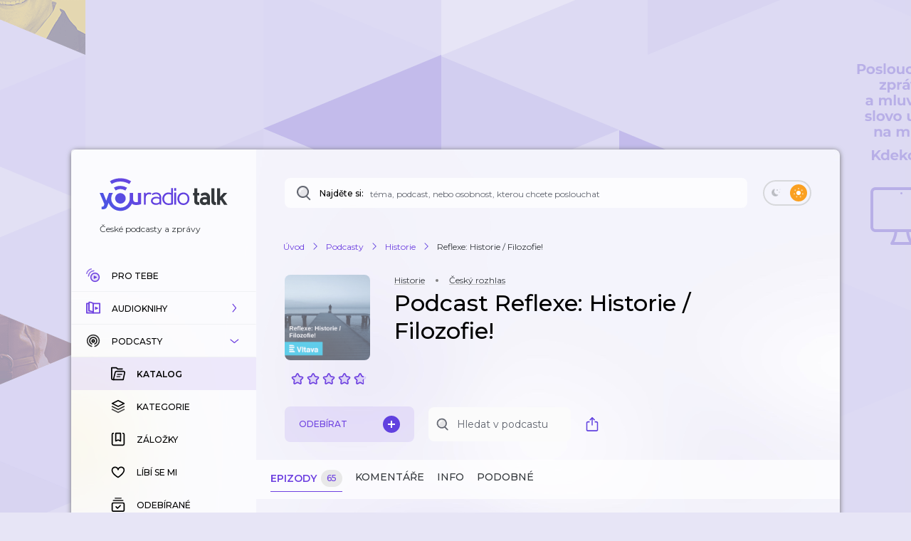

--- FILE ---
content_type: text/html; charset=utf-8
request_url: https://talk.youradio.cz/porady/reflexe-historie-filozofie
body_size: 73638
content:
<!DOCTYPE html><html lang="cs"><head><meta charSet="utf-8" data-next-head=""/><meta name="viewport" content="width=device-width" data-next-head=""/><title data-next-head="">Podcast Reflexe: Historie / Filozofie! | Historie | Youradio Talk</title><meta name="description" content="Moderovaný pořad s důrazem na analytický přístup, kauzy. Souvislosti české a evropské a světové kultury. Monografická vydání věnovaná důležitým kulturním událostem, fenoménům, tendencím. Všechny díly podcastu Reflexe: Historie / Filozofie! můžete pohodlně poslouchat v mobilní aplikaci mujRozhlas pro Android a iOS nebo na webu mujRozhlas.cz." data-next-head=""/><meta name="robots" content="max-image-preview:large" data-next-head=""/><meta property="og:title" content="Podcast Reflexe: Historie / Filozofie! | Historie" data-next-head=""/><meta property="og:description" content="Poslechněte si podcast zdarma" data-next-head=""/><meta property="og:url" content="https://talk.youradio.cz/porady/reflexe-historie-filozofie" data-next-head=""/><meta property="og:site_name" content="Youradio Talk" data-next-head=""/><meta property="og:image" content="https://i.actve.net/youradio_news/shows/d/3/d3234af7c4e782ca3a15eff0872629a46e1500ac.png" data-next-head=""/><meta property="og:type" content="article" data-next-head=""/><meta property="fb:app_id" content="151225965606623" data-next-head=""/><meta property="al:ios:url" content="https://talk.youradio.cz/porady/reflexe-historie-filozofie" data-next-head=""/><meta property="al:ios:app_store_id" content="1234520254" data-next-head=""/><meta property="al:ios:app_name" content="Youradio Talk" data-next-head=""/><meta property="al:android:url" content="https://talk.youradio.cz/porady/reflexe-historie-filozofie" data-next-head=""/><meta property="al:android:package" content="cz.lagardere.android.youradio.news" data-next-head=""/><meta property="al:android:app_name" content="Youradio Talk" data-next-head=""/><meta name="twitter:title" content="Podcast Reflexe: Historie / Filozofie! | Historie" data-next-head=""/><meta name="twitter:description" content="Poslechněte si podcast zdarma" data-next-head=""/><meta name="twitter:image" content="https://i.actve.net/youradio_news/shows/d/3/d3234af7c4e782ca3a15eff0872629a46e1500ac.png" data-next-head=""/><meta name="twitter:site" content="@youradionews" data-next-head=""/><meta name="twitter:card" content="summary_large_image" data-next-head=""/><link rel="alternate" type="application/rss+xml" title="Reflexe: Historie / Filozofie!" href="https://api.mujrozhlas.cz/rss/podcast/b1009168-42d3-363a-9333-40ede94e52d0.rss" data-next-head=""/><link rel="preconnect" href="https://fonts.googleapis.com"/><link rel="preconnect" href="https://fonts.gstatic.com" crossorigin=""/><link rel="apple-touch-icon" sizes="180x180" href="/apple-touch-icon.png?version=v2"/><link rel="icon" type="image/png" sizes="32x32" href="/favicon-32x32.png?version=v2"/><link rel="icon" type="image/png" sizes="16x16" href="/favicon-16x16.png?version=v2"/><link rel="manifest" href="/site.webmanifest?version=v2"/><link rel="mask-icon" href="/safari-pinned-tab.svg?version=v2" color="#6e41e0"/><meta name="apple-mobile-web-app-title" content="Youradio Talk"/><meta name="application-name" content="Youradio Talk"/><meta name="msapplication-TileColor" content="#6e41e0"/><meta name="theme-color" content="#ffffff"/><meta name="apple-itunes-app" content="app-id=1234520254"/><meta name="google-site-verification" content="OdMY-6nMDj7cxpilqdytNKa2WG-F-bassR5l0gqHLhM"/><script type="application/ld+json" data-next-head="">{"@context":"https://schema.org/","@type":"PodcastSeries","image":"https://i.actve.net/youradio_news/shows/2/d/2d9e46c8dc8b8c5d06a4c444f3a7608748f23294.png","url":"https://talk.youradio.cz/porady/reflexe-historie-filozofie","name":"Reflexe: Historie / Filozofie!","description":"Moderovaný pořad s důrazem na analytický přístup, kauzy. Souvislosti české a evropské a světové kultury. Monografická vydání věnovaná důležitým kulturním událostem, fenoménům, tendencím. Všechny díly podcastu Reflexe: Historie / Filozofie! můžete pohodlně poslouchat v mobilní aplikaci mujRozhlas pro Android a iOS nebo na webu mujRozhlas.cz.","webFeed":"https://api.mujrozhlas.cz/rss/podcast/b1009168-42d3-363a-9333-40ede94e52d0.rss","author":{"@type":"Organization","name":"Český rozhlas"},"keywords":"Český rozhlas, Historie","datePublished":"2019-04-10T08:53:47.000Z"}</script><script type="application/ld+json" data-next-head="">{"@context":"https://schema.org","@type":"BreadcrumbList","itemListElement":[{"@type":"ListItem","position":1,"name":"Úvod","item":"https://talk.youradio.cz"},{"@type":"ListItem","position":2,"name":"Podcasty","item":"https://talk.youradio.cz/porady"},{"@type":"ListItem","position":3,"name":"Historie","item":"https://talk.youradio.cz/kategorie/historie"},{"@type":"ListItem","position":4,"name":"Reflexe: Historie / Filozofie!"}]}</script><link href="https://fonts.googleapis.com/css2?family=Montserrat:wght@400;500;600&amp;display=swap" rel="stylesheet"/><noscript data-n-css=""></noscript><script defer="" noModule="" src="/_next/static/chunks/polyfills-42372ed130431b0a.js"></script><script src="/_next/static/chunks/webpack-c5614ded4eb5c212.js" defer=""></script><script src="/_next/static/chunks/framework-32492dd9c4fc5870.js" defer=""></script><script src="/_next/static/chunks/main-8df86f9b469b18b3.js" defer=""></script><script src="/_next/static/chunks/pages/_app-2cf6009ba8100a40.js" defer=""></script><script src="/_next/static/chunks/8752-8fef97303868a248.js" defer=""></script><script src="/_next/static/chunks/4287-9b189b08e2b19e20.js" defer=""></script><script src="/_next/static/chunks/3400-7464650b89907f9e.js" defer=""></script><script src="/_next/static/chunks/1618-e1434891607bee44.js" defer=""></script><script src="/_next/static/chunks/9605-c6b272785715bd3a.js" defer=""></script><script src="/_next/static/chunks/4731-4b707ecb1d31e423.js" defer=""></script><script src="/_next/static/chunks/9480-c21a082053c4b373.js" defer=""></script><script src="/_next/static/chunks/4358-ed0f62631f71bf9a.js" defer=""></script><script src="/_next/static/chunks/4184-4e0b6db8b5f8ee46.js" defer=""></script><script src="/_next/static/chunks/2394-63ca194012ccdb2e.js" defer=""></script><script src="/_next/static/chunks/pages/__rewrites__/show-detail/%5BisUserLoggedIn%5D/%5BisPremium%5D/%5Bslug%5D/%5Btab%5D/%5Bsort%5D/%5Bpage%5D-899dce6e2aa0ee16.js" defer=""></script><script src="/_next/static/f546ee1160a4525cd340217e27644dbb85657b83/_buildManifest.js" defer=""></script><script src="/_next/static/f546ee1160a4525cd340217e27644dbb85657b83/_ssgManifest.js" defer=""></script><style data-styled="" data-styled-version="6.1.19">.ieHlyB{position:relative;border:2px solid var(--button-toggle-border);padding:4px;border-radius:20px;min-height:34px;min-width:68px;transition:background-color 0.2s ease;}/*!sc*/
.ieHlyB.isGenericToggle{background-color:var(--is-empty-bg-color);border:unset;min-height:32px;padding:4px;}/*!sc*/
.ieHlyB.isGenericToggle.isEnabled{background-color:var(--primary);}/*!sc*/
data-styled.g1[id="sc-1df50d6d-0"]{content:"ieHlyB,"}/*!sc*/
.cJoPYN{width:24px;height:24px;background-color:#D94343;border-radius:50%;transition:transform 0.2s ease,background-color 0.2s ease;}/*!sc*/
.cJoPYN.isEnabled{transform:translateX(32px);background-color:var(--primary);}/*!sc*/
.cJoPYN.isEnabled.isGenericToggle{transform:translateX(34px);}/*!sc*/
.dNLUhl{width:24px;height:24px;background-color:var(--primary);border-radius:50%;transition:transform 0.2s ease,background-color 0.2s ease;}/*!sc*/
.dNLUhl.isEnabled{transform:translateX(32px);background-color:#FAA021;}/*!sc*/
.dNLUhl.isEnabled.isGenericToggle{transform:translateX(34px);}/*!sc*/
data-styled.g2[id="sc-1df50d6d-1"]{content:"cJoPYN,dNLUhl,"}/*!sc*/
.efevHG{left:12px;position:absolute;top:11px;left:10px;top:10px;}/*!sc*/
.efevHG.isEnabled.fill-layer,.efevHG.isEnabled.stroke-layer{fill:white!important;}/*!sc*/
.efevHG:not(.isEnabled) .fill-layer,.efevHG:not(.isEnabled) .stroke-layer{fill:var(--button-toggle-border)!important;}/*!sc*/
data-styled.g5[id="sc-95cc5536-0"]{content:"efevHG,"}/*!sc*/
.ilQvwF{right:11px;position:absolute;top:11px;right:8px;top:9px;}/*!sc*/
.ilQvwF.isEnabled.fill-layer,.ilQvwF.isEnabled.stroke-layer{fill:white!important;}/*!sc*/
.ilQvwF:not(.isEnabled) .fill-layer,.ilQvwF:not(.isEnabled) .stroke-layer{fill:var(--button-toggle-border)!important;}/*!sc*/
data-styled.g6[id="sc-95cc5536-1"]{content:"ilQvwF,"}/*!sc*/
.jvTyZY{overflow-wrap:break-word;font-size:18px;font-weight:500;line-height:22px;color:var(--text-color-contrast);transition:color 0.2s ease;}/*!sc*/
data-styled.g8[id="sc-bdfcdac9-0"]{content:"jvTyZY,"}/*!sc*/
.jENsLL{display:inline-flex;align-items:center;font-family:'Montserrat',sans-serif;font-weight:400;font-size:12px;line-height:15px;margin-bottom:5px;color:var(--text-color);word-break:break-word;overflow-wrap:break-word;white-space:initial;transition:text-decoration-color 0.2s ease,color 0.2s ease;}/*!sc*/
.jENsLL.large{font-size:15px;line-height:22px;}/*!sc*/
.jENsLL.withoutMargin{margin-bottom:0;}/*!sc*/
.jENsLL.red{color:var(--text-color-red);}/*!sc*/
.jENsLL.primary{color:var(--primary);}/*!sc*/
.jENsLL.isHoverable{text-decoration:underline;text-decoration-color:transparent;}/*!sc*/
.jENsLL.isHoverable.initialGreyUnderlineColor{text-decoration-color:#bcbcbc;}/*!sc*/
.jENsLL.isHoverable:hover{cursor:pointer;text-decoration-color:var(--text-color);}/*!sc*/
.jENsLL.isHoverable.red:hover{text-decoration-color:var(--text-color-red);}/*!sc*/
.jENsLL.isHoverable.primary:hover{text-decoration-color:var(--primary);}/*!sc*/
.jENsLL.isHoverable.hover-primary:hover{color:var(--primary);text-decoration-color:var(--primary);}/*!sc*/
.jENsLL.isHoverable.hover-red:hover{color:var(--text-color-red);text-decoration-color:var(--text-color-red);}/*!sc*/
.jENsLL.isDangerouslySettingInnerHTML{display:block;}/*!sc*/
.jENsLL strong,.jENsLL b{font-weight:600;}/*!sc*/
data-styled.g9[id="sc-1c7d1ad1-0"]{content:"jENsLL,"}/*!sc*/
.kIaoOk{display:inline-flex;align-items:center;font-family:'Montserrat',sans-serif;font-weight:400;font-size:12px;line-height:15px;margin-bottom:5px;color:var(--text-color);word-break:break-word;overflow-wrap:break-word;white-space:initial;transition:text-decoration-color 0.2s ease,color 0.2s ease;}/*!sc*/
.kIaoOk.large{font-size:15px;line-height:22px;}/*!sc*/
.kIaoOk.withoutMargin{margin-bottom:0;}/*!sc*/
.kIaoOk.red{color:var(--text-color-red);}/*!sc*/
.kIaoOk.primary{color:var(--primary);}/*!sc*/
.kIaoOk.isHoverable{text-decoration:underline;text-decoration-color:transparent;}/*!sc*/
.kIaoOk.isHoverable.initialGreyUnderlineColor{text-decoration-color:#bcbcbc;}/*!sc*/
.kIaoOk.isHoverable:hover{cursor:pointer;text-decoration-color:var(--text-color);}/*!sc*/
.kIaoOk.isHoverable.red:hover{text-decoration-color:var(--text-color-red);}/*!sc*/
.kIaoOk.isHoverable.primary:hover{text-decoration-color:var(--primary);}/*!sc*/
.kIaoOk.isHoverable.hover-primary:hover{color:var(--primary);text-decoration-color:var(--primary);}/*!sc*/
.kIaoOk.isHoverable.hover-red:hover{color:var(--text-color-red);text-decoration-color:var(--text-color-red);}/*!sc*/
.kIaoOk.isDangerouslySettingInnerHTML{display:block;}/*!sc*/
.kIaoOk strong,.kIaoOk b{font-weight:600;}/*!sc*/
data-styled.g12[id="sc-1c7d1ad1-3"]{content:"kIaoOk,"}/*!sc*/
.ccSjHx{position:relative;display:flex;align-items:center;justify-content:space-between;text-transform:uppercase;font-size:10px;color:var(--primary-text);border-radius:8px;font-weight:500;-webkit-font-smoothing:antialiased;-moz-osx-font-smoothing:grayscale;-webkit-tap-highlight-color:transparent;transition:var(--button-transitions);transform-origin:center;}/*!sc*/
.ccSjHx:disabled:hover{cursor:initial;}/*!sc*/
.ccSjHx:not(:disabled).isWithShadow:hover{box-shadow:var(--boxShadow201);}/*!sc*/
.ccSjHx.error{color:var(--text-color-red);}/*!sc*/
.ccSjHx.primary,.ccSjHx.primaryExtra{background-color:var(--button-primary-bg);padding:13px 20px;}/*!sc*/
.ccSjHx.primary.primaryExtra,.ccSjHx.primaryExtra.primaryExtra{background-color:var(--primary);color:white;font-size:12px;line-height:18px;}/*!sc*/
.ccSjHx.primary.error,.ccSjHx.primaryExtra.error{background-color:rgba(176, 0, 32, .1);}/*!sc*/
.ccSjHx.primary:not(:disabled):hover,.ccSjHx.primaryExtra:not(:disabled):hover{background-color:rgba(110, 65, 224, .8);color:white;}/*!sc*/
.ccSjHx.primary.error:hover,.ccSjHx.primaryExtra.error:hover{background-color:rgba(176, 0, 32, .8);}/*!sc*/
.ccSjHx.primary :active,.ccSjHx.primaryExtra :active{background-color:var(--primary);color:white;}/*!sc*/
.ccSjHx.primary.error:active,.ccSjHx.primaryExtra.error:active{background-color:var(--text-color-red);}/*!sc*/
.ccSjHx.secondary{border:2px solid var(--button-secondary-border-color);padding:11px 20px;}/*!sc*/
.ccSjHx.secondary.error{border:2px solid rgba(176, 0, 32, .1);}/*!sc*/
.ccSjHx.secondary:not(:disabled):hover{border-color:var(--button-secondary-border-hover-color);cursor:pointer;}/*!sc*/
.ccSjHx.secondary.error:hover{border-color:rgba(176, 0, 32, .5);}/*!sc*/
.ccSjHx.secondary :active{border-color:var(--primary);}/*!sc*/
.ccSjHx.secondary.error:active{border-color:var(--text-color-red);}/*!sc*/
.ccSjHx.tertiaryWhite{padding:11px 20px;color:white;}/*!sc*/
.ccSjHx.tertiaryWhite:not(:disabled).isWithShadow:hover{box-shadow:0 6px 20px rgba(0,0,0,0.4);}/*!sc*/
.ccSjHx.success{background-color:var(--green-bg-color);color:var(--green);}/*!sc*/
.ccSjHx.withNoUppercase{text-transform:uppercase;}/*!sc*/
data-styled.g13[id="sc-399fb489-0"]{content:"ccSjHx,"}/*!sc*/
.cZVjMW{position:relative;display:flex;align-items:center;justify-content:space-between;text-transform:uppercase;font-size:10px;color:var(--primary-text);border-radius:8px;font-weight:500;-webkit-font-smoothing:antialiased;-moz-osx-font-smoothing:grayscale;-webkit-tap-highlight-color:transparent;transition:var(--button-transitions);transform-origin:center;}/*!sc*/
.cZVjMW:disabled:hover{cursor:initial;}/*!sc*/
.cZVjMW:not(:disabled).isWithShadow:hover{box-shadow:var(--boxShadow201);}/*!sc*/
.cZVjMW.error{color:var(--text-color-red);}/*!sc*/
.cZVjMW.primary,.cZVjMW.primaryExtra{background-color:var(--button-primary-bg);padding:13px 20px;}/*!sc*/
.cZVjMW.primary.primaryExtra,.cZVjMW.primaryExtra.primaryExtra{background-color:var(--primary);color:white;font-size:12px;line-height:18px;}/*!sc*/
.cZVjMW.primary.error,.cZVjMW.primaryExtra.error{background-color:rgba(176, 0, 32, .1);}/*!sc*/
.cZVjMW.primary:not(:disabled):hover,.cZVjMW.primaryExtra:not(:disabled):hover{background-color:rgba(110, 65, 224, .8);color:white;}/*!sc*/
.cZVjMW.primary.error:hover,.cZVjMW.primaryExtra.error:hover{background-color:rgba(176, 0, 32, .8);}/*!sc*/
.cZVjMW.primary :active,.cZVjMW.primaryExtra :active{background-color:var(--primary);color:white;}/*!sc*/
.cZVjMW.primary.error:active,.cZVjMW.primaryExtra.error:active{background-color:var(--text-color-red);}/*!sc*/
.cZVjMW.secondary{border:2px solid var(--button-secondary-border-color);padding:11px 20px;}/*!sc*/
.cZVjMW.secondary.error{border:2px solid rgba(176, 0, 32, .1);}/*!sc*/
.cZVjMW.secondary:not(:disabled):hover{border-color:var(--button-secondary-border-hover-color);cursor:pointer;}/*!sc*/
.cZVjMW.secondary.error:hover{border-color:rgba(176, 0, 32, .5);}/*!sc*/
.cZVjMW.secondary :active{border-color:var(--primary);}/*!sc*/
.cZVjMW.secondary.error:active{border-color:var(--text-color-red);}/*!sc*/
.cZVjMW.tertiaryWhite{padding:11px 20px;color:white;}/*!sc*/
.cZVjMW.tertiaryWhite:not(:disabled).isWithShadow:hover{box-shadow:0 6px 20px rgba(0,0,0,0.4);}/*!sc*/
.cZVjMW.success{background-color:var(--green-bg-color);color:var(--green);}/*!sc*/
.cZVjMW.withNoUppercase{text-transform:uppercase;}/*!sc*/
data-styled.g16[id="sc-399fb489-3"]{content:"cZVjMW,"}/*!sc*/
.hYDDcZ{position:relative;padding:8px 4px;}/*!sc*/
data-styled.g19[id="sc-b23652ab-0"]{content:"hYDDcZ,"}/*!sc*/
.dRIrei{min-width:40px;min-height:48px;}/*!sc*/
.dRIrei:not(.disabled):hover{cursor:pointer;}/*!sc*/
.dRIrei:focus{outline-color:#6E41E0;}/*!sc*/
.dRIrei:focus svg .opacity-layer{opacity:1;}/*!sc*/
@media (max-width: 768px){.dRIrei{padding:8px 6px;}}/*!sc*/
data-styled.g21[id="sc-b23652ab-2"]{content:"dRIrei,"}/*!sc*/
.fzBfaH{z-index:50;display:flex;flex-flow:column;position:absolute;top:55px;right:0;min-width:261px;padding:6px 0;border-radius:8px;box-shadow:var(--boxShadow503);background-color:var(--context-menu-bg);}/*!sc*/
.fzBfaH.isSidebarContextMenu{z-index:999;}/*!sc*/
.fzBfaH.position-right{top:10px;right:40px;}/*!sc*/
@media (max-width: 768px){.fzBfaH{top:44px;}.fzBfaH.isSidebarContextMenu{top:-542px;}}/*!sc*/
data-styled.g22[id="sc-b23652ab-3"]{content:"fzBfaH,"}/*!sc*/
.hODmfL{flex-grow:0!important;}/*!sc*/
data-styled.g31[id="sc-b23652ab-12"]{content:"hODmfL,"}/*!sc*/
.bgjTBi{color:var(--primary);font-weight:600;margin-bottom:0;font-size:11px;}/*!sc*/
.bgjTBi.biggerText{font-size:13px;}/*!sc*/
@media (max-width: 768px){.bgjTBi{font-size:14px;}}/*!sc*/
data-styled.g32[id="sc-b23652ab-13"]{content:"bgjTBi,"}/*!sc*/
.bippFD{display:flex;flex-flow:column;align-items:center;}/*!sc*/
.bippFD .ex-suffix{font-size:14px;}/*!sc*/
.bippFD .ex-suffix.biggerText{font-size:16px;}/*!sc*/
@media (max-width: 768px){.bippFD .ex-suffix{font-size:18px;}}/*!sc*/
data-styled.g33[id="sc-b23652ab-14"]{content:"bippFD,"}/*!sc*/
.jMAgSh{position:relative;display:flex;flex-flow:column nowrap;flex:0 0 40px;align-items:center;align-self:stretch;justify-content:flex-start;min-width:40px;border-top-right-radius:8px;border-bottom-right-radius:8px;transition:background-color 0.1s ease;cursor:auto;}/*!sc*/
@media (max-width: 768px){.jMAgSh{flex:0 0 44px;justify-content:flex-start;}}/*!sc*/
.jMAgSh .ButtonSave{padding:18px 10px 9px 10px;}/*!sc*/
.jMAgSh .ContextMenuButton{min-width:40px;}/*!sc*/
.jMAgSh .sc-b23652ab-0{min-height:30px;min-width:28px;}/*!sc*/
.jMAgSh .ContextMenuButton{padding:8px 4px;}/*!sc*/
.jMAgSh .ContextMenuButton .opacity-layer,.jMAgSh .ContextMenuIcon .opacity-layer,.jMAgSh .ButtonShare .opacity-layer,.jMAgSh .ButtonDragAndDrop .opacity-layer{opacity:1;}/*!sc*/
@media (hover){.jMAgSh .ContextMenuButton .opacity-layer,.jMAgSh .ContextMenuIcon .opacity-layer,.jMAgSh .ButtonShare .opacity-layer,.jMAgSh .ButtonDragAndDrop .opacity-layer{opacity:0;}}/*!sc*/
.jMAgSh .ContextMenuButton.isHovered .opacity-layer,.jMAgSh .ContextMenuIcon.isHovered .opacity-layer,.jMAgSh .ButtonShare.isHovered .opacity-layer,.jMAgSh .ButtonDragAndDrop.isHovered .opacity-layer,.jMAgSh .ContextMenuButton.isOpen .opacity-layer,.jMAgSh .ContextMenuIcon.isOpen .opacity-layer,.jMAgSh .ButtonShare.isOpen .opacity-layer,.jMAgSh .ButtonDragAndDrop.isOpen .opacity-layer,.jMAgSh .ContextMenuButton:focus .opacity-layer,.jMAgSh .ContextMenuIcon:focus .opacity-layer,.jMAgSh .ButtonShare:focus .opacity-layer,.jMAgSh .ButtonDragAndDrop:focus .opacity-layer{opacity:1;}/*!sc*/
@media (hover){.jMAgSh .ButtonShare .opacity-layer{opacity:0;}}/*!sc*/
.jMAgSh .Spinner{margin-top:14px;}/*!sc*/
data-styled.g35[id="sc-ed601e8e-0"]{content:"jMAgSh,"}/*!sc*/
.kBUDXx{position:relative;flex:0 0 55px;width:55px;max-width:55px;height:55px;border-radius:50%;}/*!sc*/
.kBUDXx img{background-size:cover;background-position:center;object-fit:cover;}/*!sc*/
.kBUDXx.isSmall{flex:0 0 40px;width:40px;max-width:40px;height:40px;}/*!sc*/
.kBUDXx.isMini{flex:0 0 20px;width:20px;max-width:20px;height:20px;border-radius:6px;}/*!sc*/
.kBUDXx.isEmpty:not(.isMini){background-color:var(--is-empty-bg-color);animation:pulseOpacity 1.5s infinite ease-in;}/*!sc*/
data-styled.g36[id="sc-8e0367b4-0"]{content:"kBUDXx,"}/*!sc*/
.eijHdj{position:absolute;top:0;left:0;background-color:var(--is-empty-bg-color);border-radius:50%;display:flex;align-items:center;justify-content:center;}/*!sc*/
.eijHdj.isMini{border-radius:6px;}/*!sc*/
data-styled.g37[id="sc-8e0367b4-1"]{content:"eijHdj,"}/*!sc*/
.dAwbp{display:flex;flex-flow:column;align-items:center;padding-top:22px;min-width:96px;}/*!sc*/
@media (max-width: 768px){.dAwbp{padding:0 15px 0 17px;}}/*!sc*/
data-styled.g39[id="sc-8e0367b4-3"]{content:"dAwbp,"}/*!sc*/
.kZytsG{position:relative;padding:0;align-self:center;display:flex;align-items:center;flex:0 0 55px;transition:transform 0.3s ease;}/*!sc*/
.kZytsG.isHighlighted{border:3px solid var(--primary);border-radius:50%;padding:2px;border-color:var(--primary);}/*!sc*/
.kZytsG:hover{cursor:pointer;}/*!sc*/
.kZytsG.isSmall{flex:0 0 40px;}/*!sc*/
.kZytsG.isMini{flex:0 0 20px;border-radius:6px;margin-right:8px;}/*!sc*/
@media (hover){.kZytsG:disabled:hover{cursor:auto;}}/*!sc*/
.kZytsG svg{position:absolute;}/*!sc*/
.kZytsG svg.isMini{left:-3px;}/*!sc*/
.kZytsG svg .opacity-layer{opacity:0.8;}/*!sc*/
data-styled.g40[id="sc-8e0367b4-4"]{content:"kZytsG,"}/*!sc*/
.iCXWNS{position:relative;display:flex;border-radius:8px;min-height:129px;}/*!sc*/
.iCXWNS.isWithDuplicates{min-height:186px;}/*!sc*/
.iCXWNS.isWithDuplicates.duplicatesAreVisible:before{content:"";position:absolute;height:48px;bottom:0px;left:48px;border-left:1px solid rgba(98, 102, 112, .3);}/*!sc*/
.iCXWNS.isDuplicate:before{content:"";position:absolute;top:0;bottom:0;left:48px;border-left:1px solid rgba(98, 102, 112, .3);}/*!sc*/
.iCXWNS.isDuplicate.isLast:before{content:"";position:absolute;top:0px;left:48px;height:24px;}/*!sc*/
@media (max-width: 768px){.iCXWNS{min-height:unset;}}/*!sc*/
.iCXWNS.isMini:not(.isEmpty){background-color:var(--track-hover-bg);box-shadow:var(--boxShadow10);}/*!sc*/
@media (hover){.iCXWNS:not(.isEmpty):hover{background-color:var(--track-hover-bg);box-shadow:var(--boxShadow20);}.iCXWNS:not(.isEmpty):hover .sc-ed601e8e-0{background-color:var(--track-card-buttons-bg-hovered);}.iCXWNS:not(.isEmpty) .TrackWrapperInner:hover{cursor:pointer;}.iCXWNS .showName{text-transform:uppercase;font-weight:600;color:var(--primary);}.iCXWNS.isEmpty .showName,.iCXWNS.isEmpty .trackDetailLink{min-height:15px;width:150px;border-radius:8px;background-color:var(--is-empty-bg-color);animation:pulseOpacity 1.5s infinite ease-in;}.iCXWNS.isEmpty .title{min-height:38px;margin-bottom:5px;border-radius:8px;background-color:var(--is-empty-bg-color);animation:pulseOpacity 1.5s infinite ease-in;}.iCXWNS.isEmpty .release-date,.iCXWNS.isEmpty .releaseDate{min-height:15px;min-width:50px;border-radius:8px;background-color:var(--is-empty-bg-color);animation:pulseOpacity 1.5s infinite ease-in;}.iCXWNS.isEmpty .trackDuration,.iCXWNS.isEmpty .duration{min-height:15px;min-width:50px;margin-right:25px;border-radius:8px;background-color:var(--is-empty-bg-color);animation:pulseOpacity 1.5s infinite ease-in;}@media (max-width: 768px){.iCXWNS.isEmpty .trackDuration,.iCXWNS.isEmpty .duration{margin-right:0;}}.iCXWNS.isEmpty .dot{background-color:var(--is-empty-bg-color);animation:pulseOpacity 1.5s infinite ease-in;}.iCXWNS.isEmpty .like{min-height:15px;margin-right:15px;min-width:50px;border-radius:8px;background-color:var(--is-empty-bg-color);animation:pulseOpacity 1.5s infinite ease-in;}@media (max-width: 768px){.iCXWNS.isEmpty .like{display:none;}}.iCXWNS.isEmpty .played{min-height:15px;min-width:50px;border-radius:8px;background-color:var(--is-empty-bg-color);animation:pulseOpacity 1.5s infinite ease-in;}@media (max-width: 768px){.iCXWNS.isEmpty .played{display:none;}}}/*!sc*/
data-styled.g41[id="sc-f18bbed-0"]{content:"iCXWNS,"}/*!sc*/
.cDBgcH{flex:1;border-top-left-radius:8px;border-bottom-left-radius:8px;}/*!sc*/
.cDBgcH:focus{outline-color:var(--primary);}/*!sc*/
data-styled.g42[id="sc-f18bbed-1"]{content:"cDBgcH,"}/*!sc*/
.dCTXwh{display:flex;align-items:flex-start;justify-content:flex-start;border-radius:8px;height:100%;min-height:95px;transition:background-color 0.1s ease;}/*!sc*/
@media (max-width: 768px){.dCTXwh .sc-8e0367b4-4{margin-top:18px;align-self:flex-start;}}/*!sc*/
.dCTXwh .release-date{min-width:56px;}/*!sc*/
.dCTXwh .isPlaying .fill-layer{fill:var(--primary);}/*!sc*/
.dCTXwh .duplicates-button{margin-top:12px;max-width:76px;padding-left:8px;padding-right:8px;}/*!sc*/
data-styled.g43[id="sc-f18bbed-2"]{content:"dCTXwh,"}/*!sc*/
.iFeteh{display:flex;flex-flow:row wrap;align-items:center;min-height:25px;margin-top:2px;margin-bottom:15px;}/*!sc*/
@media (max-width: 768px){.iFeteh{margin-top:4px;}}/*!sc*/
.iFeteh svg{margin-right:10px;width:14px;height:14px;}/*!sc*/
data-styled.g45[id="sc-f18bbed-4"]{content:"iFeteh,"}/*!sc*/
.cEyVOv{display:flex;flex:1 1 auto;flex-flow:column nowrap;padding:20px 0 20px 10px;align-self:stretch;}/*!sc*/
.cEyVOv.isWithPosition{padding-left:10px;}/*!sc*/
@media (max-width: 768px){.cEyVOv{padding-top:15px;padding-bottom:15px;padding-left:0;}}/*!sc*/
@media (hover){.cEyVOv{padding-right:5px;}}/*!sc*/
data-styled.g46[id="sc-f18bbed-5"]{content:"cEyVOv,"}/*!sc*/
.buCTjZ{font-size:18px;font-weight:500;line-height:22px;color:var(--text-color-contrast);transition:color 0.2s ease;overflow-wrap:break-word;margin-top:0!important;transition:color 0.2s ease;}/*!sc*/
.buCTjZ.isPlaying,.buCTjZ.isHovered{color:var(--primary);}/*!sc*/
data-styled.g47[id="sc-f18bbed-6"]{content:"buCTjZ,"}/*!sc*/
.eUQymb{position:relative;display:flex;align-self:flex-start;align-items:center;flex-flow:row wrap;padding-bottom:8px;}/*!sc*/
.eUQymb .Spinner{position:absolute;top:2px;right:-20px;}/*!sc*/
data-styled.g48[id="sc-f18bbed-7"]{content:"eUQymb,"}/*!sc*/
.nQCUW.isPlaying,.nQCUW.isTrackHighlighted{color:var(--primary);}/*!sc*/
data-styled.g49[id="sc-f18bbed-8"]{content:"nQCUW,"}/*!sc*/
.iBWGeC{position:relative;display:flex;flex-flow:row wrap;align-items:center;padding-right:10px;}/*!sc*/
.iBWGeC .Spinner{position:absolute;top:2px;right:-8px;}/*!sc*/
data-styled.g51[id="sc-f18bbed-10"]{content:"iBWGeC,"}/*!sc*/
.cJfGNX{width:4px;height:4px;margin-left:10px;border-radius:50%;background-color:var(--text-color);}/*!sc*/
.cJfGNX.isTrackHighlighted{background-color:var(--primary);}/*!sc*/
data-styled.g53[id="sc-f18bbed-12"]{content:"cJfGNX,"}/*!sc*/
.kmrQoA{position:relative;display:flex;border-radius:8px;transition:background-color 0.1s ease,box-shadow 0.1s ease;}/*!sc*/
.kmrQoA:focus{outline-color:var(--primary);}/*!sc*/
.kmrQoA h1{padding-bottom:5px;}/*!sc*/
.kmrQoA.isSmall .headingComponent{margin-top:5px;}/*!sc*/
.kmrQoA .headingComponent.isExtraLarge{margin-bottom:8px;}/*!sc*/
.kmrQoA .comma{margin:0 5px 0 2px;}/*!sc*/
.kmrQoA.isEmpty .category,.kmrQoA.isEmpty .source{min-height:10px;width:80px;margin-bottom:5px;border-radius:8px;background-color:var(--is-empty-bg-color);animation:pulseOpacity 1.5s infinite ease-in;}/*!sc*/
.kmrQoA.isEmpty .Dot{background-color:transparent;background-color:var(--is-empty-bg-color);animation:pulseOpacity 1.5s infinite ease-in;}/*!sc*/
.kmrQoA.isEmpty.isLarge .category,.kmrQoA.isEmpty.isLarge .source{width:100px;min-height:13px;}/*!sc*/
.kmrQoA.isEmpty .headingComponent{max-width:250px;min-height:22px;border-radius:8px;background-color:var(--is-empty-bg-color);animation:pulseOpacity 1.5s infinite ease-in;}/*!sc*/
.kmrQoA.isEmpty.isLarge .headingComponent{min-height:33px;margin-bottom:10px;padding-bottom:0;}/*!sc*/
.kmrQoA.isEmpty .subtitle{width:100%;min-height:30px;margin-bottom:5px;border-radius:8px;background-color:var(--is-empty-bg-color);animation:pulseOpacity 1.5s infinite ease-in;}/*!sc*/
.kmrQoA.isEmpty.isWithoutSubtitle .subtitle{background-color:transparent;}/*!sc*/
.kmrQoA.isEmpty.isSmall .subtitle{min-height:0;padding:0;}/*!sc*/
.kmrQoA.isEmpty.isLarge .subtitle{margin:0;}/*!sc*/
.kmrQoA.isEmpty .records{margin-right:35px;}/*!sc*/
@media (max-width:420px){.kmrQoA.isEmpty .records{margin-right:15px;}}/*!sc*/
.kmrQoA.isEmpty .records,.kmrQoA.isEmpty .subscribers{width:95px;min-height:15px;border-radius:8px;background-color:var(--is-empty-bg-color);animation:pulseOpacity 1.5s infinite ease-in;}/*!sc*/
@media (max-width:420px){.kmrQoA.isEmpty .records,.kmrQoA.isEmpty .subscribers{width:60px;}}/*!sc*/
.kmrQoA.isEmpty.isWithoutSubtitle .records,.kmrQoA.isEmpty.isWithoutSubtitle .subscribers{margin-right:15px;max-width:50px;}/*!sc*/
.kmrQoA.isEmpty.isLarge .records,.kmrQoA.isEmpty.isLarge .subscribers{min-height:15px;}/*!sc*/
.kmrQoA .ShowPrice{position:absolute;top:12px;right:44px;padding:8px 8px!important;margin-left:auto;min-width:60px;align-items:center;justify-content:center;pointer-events:none;font-size:10px!important;line-height:14px!important;}/*!sc*/
@media (max-width:540px){.kmrQoA .ShowPrice{top:82px;right:unset;left:12px;}}/*!sc*/
.kmrQoA .subtitle{margin:8px 0 12px 0;}/*!sc*/
@media (max-width: 768px){.kmrQoA.isLarge{padding-top:0;padding-right:8px;}}/*!sc*/
.kmrQoA.isLarge .subtitle{margin:0;}/*!sc*/
@media (hover){.kmrQoA:not(.isEmpty):hover{background-color:var(--show-hover-bg);box-shadow:var(--boxShadow20);cursor:pointer;}.kmrQoA:not(.isEmpty):hover.isLarge{cursor:auto;}.kmrQoA:not(.isEmpty):hover .sc-ed601e8e-0{background-color:var(--track-card-buttons-bg-hovered);}}/*!sc*/
data-styled.g81[id="sc-dc6cca2a-0"]{content:"kmrQoA,"}/*!sc*/
.kDypEU{display:flex;padding:20px 5px 20px 20px;flex:1;}/*!sc*/
@media (max-width: 768px){.kDypEU{padding-top:15px;padding-bottom:15px;padding-right:10px;}}/*!sc*/
@media (hover) and (max-width: 768px){.kDypEU{padding-top:20px;padding-bottom:20px;padding-left:15px;}}/*!sc*/
data-styled.g82[id="sc-dc6cca2a-1"]{content:"kDypEU,"}/*!sc*/
.jISbdB{position:relative;flex:0 0 120px;height:120px;width:120px;background-color:var(--is-empty-bg-color);border-radius:8px;}/*!sc*/
.jISbdB img{object-fit:cover;border-radius:8px;}/*!sc*/
.jISbdB.isEmpty{border-radius:8px;background-color:var(--is-empty-bg-color);animation:pulseOpacity 1.5s infinite ease-in;}/*!sc*/
@media (hover){.jISbdB:disabled:hover{cursor:auto;}}/*!sc*/
.jISbdB svg{position:absolute;top:0;left:0;width:100%;height:100%;}/*!sc*/
.jISbdB svg #show-detail-icon{transform-origin:center;transition:transform 0.4s ease;}/*!sc*/
@media (hover){.jISbdB svg:hover #show-detail-icon{transform:scale(1.12);}}/*!sc*/
.jISbdB .Spinner{position:absolute;top:calc(50% - 28px);left:calc(50% - 28px);}/*!sc*/
.jISbdB .Spinner.isLarge{top:calc(50% - 36px);left:calc(50% - 36px);}/*!sc*/
.jISbdB .Spinner.isExtraLarge{top:calc(50% - 56px);left:calc(50% - 56px);}/*!sc*/
data-styled.g83[id="sc-dc6cca2a-2"]{content:"jISbdB,"}/*!sc*/
.dtqbtV{position:relative;padding-left:30px;flex:1 1 auto;overflow:hidden;}/*!sc*/
.dtqbtV.isWithPosition{padding-left:40px;}/*!sc*/
.dtqbtV.isSmall{padding-left:15px;}/*!sc*/
@media (max-width: 768px){.dtqbtV{padding-left:15px;}.dtqbtV.isWithPosition{padding-left:35px;}}/*!sc*/
data-styled.g84[id="sc-dc6cca2a-3"]{content:"dtqbtV,"}/*!sc*/
.eoImwV{display:inline-block;margin:0 15px 0 15px;width:4px;height:4px;border-radius:50%;background-color:grey;}/*!sc*/
.eoImwV.topRowDot{margin-bottom:2px;}/*!sc*/
data-styled.g88[id="sc-dc6cca2a-7"]{content:"eoImwV,"}/*!sc*/
.iOrCOX{position:relative;padding-right:65px;}/*!sc*/
@media (max-width:540px){.iOrCOX{padding-right:0;}}/*!sc*/
data-styled.g92[id="sc-dc6cca2a-11"]{content:"iOrCOX,"}/*!sc*/
.fqumnm{margin-bottom:0px;font-size:9px;font-weight:500;line-height:11px;color:var(--text-color);}/*!sc*/
data-styled.g94[id="sc-121e8408-0"]{content:"fqumnm,"}/*!sc*/
.jLoBFV{display:flex;align-items:center;min-width:32px;transition:color 0.2s ease-in-out;}/*!sc*/
data-styled.g95[id="sc-762ff0e9-0"]{content:"jLoBFV,"}/*!sc*/
.kBSVcP{position:relative;justify-self:flex-end;height:2px;background-color:transparent;border-radius:1px;margin-top:auto;margin-right:10px;}/*!sc*/
.kBSVcP.showTrack{background-color:rgba(98, 102, 112, .2);}/*!sc*/
.kBSVcP.isMobileToolbar{border-radius:0;margin-top:0;margin-right:0;}/*!sc*/
data-styled.g97[id="sc-60fca496-0"]{content:"kBSVcP,"}/*!sc*/
.hfsERw{padding-bottom:5px;overflow-wrap:break-word;font-size:12px;font-weight:500;line-height:16px;color:var(--text-color-contrast);}/*!sc*/
data-styled.g99[id="sc-b810eb11-0"]{content:"hfsERw,"}/*!sc*/
.iehGGB{padding:10px 16px;}/*!sc*/
.iehGGB:focus,.iehGGB:focus-visible{-webkit-tap-highlight-color:transparent;outline-color:#6E41E0;}/*!sc*/
.iehGGB.isDisabled:hover{cursor:not-allowed!important;}/*!sc*/
data-styled.g107[id="sc-69040382-0"]{content:"iehGGB,"}/*!sc*/
.jijXcJ{position:relative;height:2px;flex:1;padding:12px 0;background-color:transparent;z-index:9;}/*!sc*/
@media (max-width: 768px){.jijXcJ{padding-right:12px;}}/*!sc*/
.jijXcJ.isDisabled:hover{cursor:not-allowed!important;margin-right:1px;}/*!sc*/
data-styled.g108[id="sc-69040382-1"]{content:"jijXcJ,"}/*!sc*/
.bqnecf{height:3px;border-radius:2px;}/*!sc*/
data-styled.g109[id="sc-69040382-2"]{content:"bqnecf,"}/*!sc*/
.cMStKD{display:flex;padding-left:12px;padding-right:12px;gap:12px;}/*!sc*/
.cMStKD.isMinimal{margin-bottom:14px;}/*!sc*/
.cMStKD .CommentButton,.cMStKD .ButtonChapters{flex-basis:50%;display:flex;justify-content:center;gap:6px;align-items:center;background-color:var(--context-menu-bg);padding:10px 12px;border-radius:8px;flex-grow:1;font-size:12px;font-weight:500;color:var(--primary);text-transform:none;}/*!sc*/
.cMStKD .CommentButton.isMinimal,.cMStKD .ButtonChapters.isMinimal{justify-content:space-between;}/*!sc*/
data-styled.g116[id="sc-1339b341-4"]{content:"cMStKD,"}/*!sc*/
.khjXjR{min-height:100vh;display:flex;justify-content:center;position:relative;z-index:1;}/*!sc*/
@media (max-width: 1096px){.khjXjR{padding-top:20px;}}/*!sc*/
@media (max-width:800px){.khjXjR{padding-top:0;}}/*!sc*/
data-styled.g120[id="sc-41141997-0"]{content:"khjXjR,"}/*!sc*/
.kkzrZJ{position:relative;display:flex;flex:0 1 1080px;min-height:calc(100vh - 240px);border-radius:8px;background-color:var(--page-container-bg);background-image:var(--page-container-bg-image);box-shadow:0 1px 7px 0 var(--page-container-box-shadow-color);transition:background-color 0.2s ease;}/*!sc*/
@media (max-width: 1096px){.kkzrZJ{flex:1 1 1080px;margin-left:20px;margin-right:20px;}}/*!sc*/
@media (max-width: 768px){.kkzrZJ{margin:0;backdrop-filter:initial;min-height:initial;background-image:unset;}}/*!sc*/
data-styled.g121[id="sc-41141997-1"]{content:"kkzrZJ,"}/*!sc*/
.jqCkUR{position:relative;display:flex;flex-flow:column nowrap;flex:1 1 100%;max-width:820px;min-width:820px;padding-top:40px;padding-bottom:30px;padding-left:20px;padding-right:20px;border-top-right-radius:8px;border-bottom-right-radius:8px;}/*!sc*/
.jqCkUR >main{display:flex;flex-flow:column;flex:1 1 auto;}/*!sc*/
.jqCkUR >main >div{display:flex;flex-flow:column;flex:1 1 auto;}/*!sc*/
@media (max-width: 1096px){.jqCkUR{max-width:initial;min-width:initial;width:100%;}}/*!sc*/
@media (max-width: 768px){.jqCkUR{max-width:initial;min-width:initial;width:100%;padding:0;}}/*!sc*/
data-styled.g122[id="sc-41141997-2"]{content:"jqCkUR,"}/*!sc*/
.gEHMCk{display:flex;align-items:center;position:relative;padding-bottom:40px;padding-left:20px;padding-right:20px;z-index:1000;}/*!sc*/
.gEHMCk .ButtonToggle{margin-left:22px;}/*!sc*/
@media (max-width: 768px){.gEHMCk:not(.isTabletSearch){display:none;}}/*!sc*/
.gEHMCk.isTabletSearch{padding-top:15px;padding-bottom:15px;padding-right:0;flex:1 1 auto;}/*!sc*/
data-styled.g123[id="sc-41141997-3"]{content:"gEHMCk,"}/*!sc*/
.fkwdkw{display:flex;padding:20px 20px 0 20px;align-items:flex-end;}/*!sc*/
@media (max-width: 768px){.fkwdkw{padding-top:40px;padding-bottom:50px;}}/*!sc*/
data-styled.g124[id="sc-41141997-4"]{content:"fkwdkw,"}/*!sc*/
.flwuUu{margin-top:30px;flex:1;display:flex;flex-flow:column nowrap;}/*!sc*/
.flwuUu.withReducedTopMargin{margin-top:16px;}/*!sc*/
.flwuUu.withNoTopMargin{margin-top:0;}/*!sc*/
@media (max-width: 768px){.flwuUu{padding-right:10px;margin-top:0;}}/*!sc*/
@media (hover) and (max-width: 768px){.flwuUu{padding:0 8px;}}/*!sc*/
data-styled.g128[id="sc-41141997-8"]{content:"flwuUu,"}/*!sc*/
.bEBTEn{display:flex;justify-content:space-between;align-items:flex-start;padding:40px 20px 0 20px;flex:0 0 auto;}/*!sc*/
.bEBTEn a:not(:last-of-type){margin-right:12px;}/*!sc*/
.bEBTEn a{margin-bottom:4px;}/*!sc*/
@media (max-width: 768px){.bEBTEn{display:none;}}/*!sc*/
data-styled.g151[id="sc-2cba91a9-0"]{content:"bEBTEn,"}/*!sc*/
.bLqitw{display:flex;flex-flow:row wrap;}/*!sc*/
data-styled.g152[id="sc-2cba91a9-1"]{content:"bLqitw,"}/*!sc*/
.dmMKmN{display:flex;min-width:180px;}/*!sc*/
data-styled.g153[id="sc-2cba91a9-2"]{content:"dmMKmN,"}/*!sc*/
.jbrLPH{position:relative;display:flex;flex:1 1 auto;border-radius:8px;border-bottom-left-radius:8px;border-bottom-right-radius:8px;background-color:var(--page-search-bg);transition:background-color 0.2s ease,box-shadow 0.2s ease;}/*!sc*/
.jbrLPH:hover{background-color:var(--page-search-bg-hovered);box-shadow:var(--boxShadow201);}/*!sc*/
.jbrLPH .autocomplete-root{position:relative;width:100%;border-radius:inherit;background-color:transparent;z-index:2;}/*!sc*/
@media (max-width: 768px){.jbrLPH:not(.isTabletSearch){display:none;}}/*!sc*/
data-styled.g154[id="sc-6b833f98-0"]{content:"jbrLPH,"}/*!sc*/
.bIVfsU{position:absolute;top:0;left:15px;height:100%;display:flex;flex:1 1 160px;align-items:center;}/*!sc*/
.bIVfsU .search-icon,.bIVfsU .search-spinner{margin-right:10px;min-width:18px;}/*!sc*/
data-styled.g155[id="sc-6b833f98-1"]{content:"bIVfsU,"}/*!sc*/
.fNOjdT{display:inline-flex;align-items:center;font-family:'Montserrat',sans-serif;font-weight:400;font-size:12px;line-height:15px;margin-bottom:5px;color:var(--text-color);word-break:break-word;overflow-wrap:break-word;white-space:initial;transition:text-decoration-color 0.2s ease,color 0.2s ease;align-self:stretch;font-weight:500;color:var(--text-color-contrast);margin-bottom:0;transition:color 0.2s ease;}/*!sc*/
.fNOjdT.large{font-size:15px;line-height:22px;}/*!sc*/
.fNOjdT.withoutMargin{margin-bottom:0;}/*!sc*/
.fNOjdT.red{color:var(--text-color-red);}/*!sc*/
.fNOjdT.primary{color:var(--primary);}/*!sc*/
.fNOjdT.isHoverable{text-decoration:underline;text-decoration-color:transparent;}/*!sc*/
.fNOjdT.isHoverable.initialGreyUnderlineColor{text-decoration-color:#bcbcbc;}/*!sc*/
.fNOjdT.isHoverable:hover{cursor:pointer;text-decoration-color:var(--text-color);}/*!sc*/
.fNOjdT.isHoverable.red:hover{text-decoration-color:var(--text-color-red);}/*!sc*/
.fNOjdT.isHoverable.primary:hover{text-decoration-color:var(--primary);}/*!sc*/
.fNOjdT.isHoverable.hover-primary:hover{color:var(--primary);text-decoration-color:var(--primary);}/*!sc*/
.fNOjdT.isHoverable.hover-red:hover{color:var(--text-color-red);text-decoration-color:var(--text-color-red);}/*!sc*/
.fNOjdT.isDangerouslySettingInnerHTML{display:block;}/*!sc*/
.fNOjdT strong,.fNOjdT b{font-weight:600;}/*!sc*/
@media (max-width: 768px){.fNOjdT{align-self:center;padding-top:3px;}}/*!sc*/
data-styled.g156[id="sc-6b833f98-2"]{content:"fNOjdT,"}/*!sc*/
.dAzHpK.dAzHpK.dAzHpK.dAzHpK{font-family:'Montserrat',sans-serif;width:100%;padding:12px 36px 10px 120px;border:none;outline:none;border-radius:inherit;background-color:transparent;color:var(--primary);font-size:13px;font-weight:500;line-height:20px;transition:color 0.2s ease;}/*!sc*/
.dAzHpK.dAzHpK.dAzHpK.dAzHpK::placeholder{color:var(--page-search-placeholder);font-size:12px;font-weight:400;}/*!sc*/
@media (max-width: 768px){.dAzHpK.dAzHpK.dAzHpK.dAzHpK::placeholder{padding-top:1px;}}/*!sc*/
.dAzHpK.dAzHpK.dAzHpK.dAzHpK::-webkit-search-decoration,.dAzHpK.dAzHpK.dAzHpK.dAzHpK::-webkit-search-cancel-button,.dAzHpK.dAzHpK.dAzHpK.dAzHpK::-webkit-search-results-button,.dAzHpK.dAzHpK.dAzHpK.dAzHpK::-webkit-search-results-decoration{-webkit-appearance:none;}/*!sc*/
@media (max-width: 768px){.dAzHpK.dAzHpK.dAzHpK.dAzHpK{font-size:16px;line-height:20px;}}/*!sc*/
data-styled.g162[id="sc-6b833f98-8"]{content:"dAzHpK,"}/*!sc*/
.hcKlQR{display:flex;align-items:center;min-height:46px;padding:12px 20px;font-size:12px;font-weight:500;line-height:17px;border:1px solid transparent;border-bottom:1px solid var(--menu-item-border-color);text-transform:uppercase;color:var(--text-color);text-decoration:none;transition:background-color 0.1s ease,color 0.2s ease;}/*!sc*/
@media (min-width: 768px){.hcKlQR .fill-layer{fill:var(--primary);transition:fill 0.2s ease;}.hcKlQR .menu-icon-expandable .fill-layer,.hcKlQR .menu-icon-expandable-child .fill-layer{fill:var(--text-color-contrast);}.hcKlQR .stroke-layer{stroke:var(--primary);transition:stroke 0.2s ease;}.hcKlQR .menu-icon-expandable .stroke-layer,.hcKlQR .menu-icon-expandable-child .stroke-layer{stroke:var(--text-color-contrast);}}/*!sc*/
.hcKlQR.hcKlQR:focus{border-color:var(--primary);}/*!sc*/
@media (hover){.hcKlQR:hover{background-color:var(--menu-item-highlight);cursor:pointer;}}/*!sc*/
.hcKlQR.isMobile{flex-flow:column;justify-content:center;border:none;padding:10px 8px 10px 8px;flex:1 1 auto;}/*!sc*/
.hcKlQR.isActive{font-weight:600;color:var(--text-color-contrast);background-color:var(--menu-item-highlight);}/*!sc*/
@media (max-width: 768px){.hcKlQR.isActive{background-color:unset;}}/*!sc*/
data-styled.g163[id="sc-b5ee3d71-0"]{content:"hcKlQR,"}/*!sc*/
.guxPkQ{display:flex;align-items:center;min-height:46px;padding:12px 20px;font-size:12px;font-weight:500;line-height:17px;border:1px solid transparent;border-bottom:1px solid var(--menu-item-border-color);text-transform:uppercase;color:var(--text-color);text-decoration:none;transition:background-color 0.1s ease,color 0.2s ease;}/*!sc*/
@media (min-width: 768px){.guxPkQ .fill-layer{fill:var(--primary);transition:fill 0.2s ease;}.guxPkQ .menu-icon-expandable .fill-layer,.guxPkQ .menu-icon-expandable-child .fill-layer{fill:var(--text-color-contrast);}.guxPkQ .stroke-layer{stroke:var(--primary);transition:stroke 0.2s ease;}.guxPkQ .menu-icon-expandable .stroke-layer,.guxPkQ .menu-icon-expandable-child .stroke-layer{stroke:var(--text-color-contrast);}}/*!sc*/
.guxPkQ.guxPkQ:focus{border-color:var(--primary);}/*!sc*/
@media (hover){.guxPkQ:hover{background-color:var(--menu-item-highlight);cursor:pointer;}}/*!sc*/
.guxPkQ.isMobile{flex-flow:column;justify-content:center;border:none;padding:10px 8px 10px 8px;flex:1 1 auto;}/*!sc*/
.guxPkQ.isActive{font-weight:600;color:var(--text-color-contrast);background-color:var(--menu-item-highlight);}/*!sc*/
@media (max-width: 768px){.guxPkQ.isActive{background-color:unset;}}/*!sc*/
data-styled.g164[id="sc-b5ee3d71-1"]{content:"guxPkQ,"}/*!sc*/
.jzboMx{display:flex;flex-flow:column wrap;transition:background-color 0.2s ease;}/*!sc*/
.jzboMx.isExpanded{background-color:var(--menu-item-collapsible-expanded-background-color);}/*!sc*/
data-styled.g165[id="sc-b5ee3d71-2"]{content:"jzboMx,"}/*!sc*/
.dpfRpd{position:relative;overflow:hidden;max-height:0;}/*!sc*/
@keyframes collapse-animate-in{0%{max-height:0;}100%{max-height:300px;}}/*!sc*/
@keyframes collapse-animate-out{0%{max-height:300px;}100%{max-height:0;}}/*!sc*/
@keyframes collapse-animate-in-podcasts{0%{max-height:0;}100%{max-height:330px;}}/*!sc*/
@keyframes collapse-animate-out-podcasts{0%{max-height:330px;}100%{max-height:0;}}/*!sc*/
.dpfRpd.isExpanded{max-height:300px;}/*!sc*/
.dpfRpd.isExpanded.isPodcasts{max-height:330px;}/*!sc*/
.dpfRpd.isExpanded.isPodcasts.isExpandAnimationAllowed{animation:collapse-animate-in-podcasts 0.4s ease;}/*!sc*/
.dpfRpd.isExpanded.isExpandAnimationAllowed{animation:collapse-animate-in 0.5s ease;}/*!sc*/
.dpfRpd.isCollapsed{max-height:0;}/*!sc*/
.dpfRpd.isCollapsed.isExpandAnimationAllowed{animation:collapse-animate-out 0.25s ease-out;}/*!sc*/
.dpfRpd.isCollapsed.isExpandAnimationAllowed.isPodcasts{animation:collapse-animate-out-podcasts 0.25s ease-out;}/*!sc*/
.dpfRpd .MenuItem{padding-left:55px;border-color:transparent;}/*!sc*/
data-styled.g166[id="sc-b5ee3d71-3"]{content:"dpfRpd,"}/*!sc*/
.Jzybj{display:flex;justify-content:center;transform-origin:center;min-width:20px;}/*!sc*/
.Jzybj svg g,.Jzybj svg path{transition:fill 0.2s ease,stroke 0.2s ease;}/*!sc*/
.Jzybj svg.animated{transition:transform 0.2s ease;}/*!sc*/
.Jzybj svg.rotate90{transform:rotate(-90deg);}/*!sc*/
data-styled.g167[id="sc-b5ee3d71-4"]{content:"Jzybj,"}/*!sc*/
.flHtPA{position:relative;display:flex;padding-left:16px;align-items:center;align-self:stretch;flex:1;color:var(--text-color-contrast);transition:color 0.2s ease;}/*!sc*/
.flHtPA .Spinner{position:absolute;top:2px;right:4px;}/*!sc*/
.flHtPA.isMobile{padding-left:0;padding-top:4px;padding-bottom:4px;align-items:center;justify-content:center;text-align:center;font-size:9px;font-weight:600;}/*!sc*/
.flHtPA.isMobile.isActive{color:var(--primary);}/*!sc*/
.flHtPA.isMobile .Spinner{position:absolute;top:80%;left:47%;transform:translate(-50%,-50%);}/*!sc*/
data-styled.g168[id="sc-b5ee3d71-5"]{content:"flHtPA,"}/*!sc*/
.JzHBv{position:relative;display:flex;flex:0 0 80px;height:80px;align-items:center;justify-content:center;background-image:none;background-size:cover;background-position:center;border-radius:50%;background-color:var(--profile-card-image-bg);}/*!sc*/
.JzHBv.isEmpty{background-color:var(--is-empty-bg-color);}/*!sc*/
.JzHBv.isMini{flex:0 0 20px;height:20px;width:20px;margin-top:2px;background-color:unset;}/*!sc*/
.JzHBv.isMini.isUserLoggedIn{margin-top:0;}/*!sc*/
.JzHBv.isSmall{flex:0 0 30px;height:30px;width:30px;}/*!sc*/
.JzHBv.isMediumSmall{flex:0 0 40px;height:40px;width:40px;}/*!sc*/
.JzHBv.isMedium{flex:0 0 55px;height:55px;width:55px;}/*!sc*/
data-styled.g169[id="sc-bc2b15ad-0"]{content:"JzHBv,"}/*!sc*/
@media (max-width: 768px){.hBSBFC{padding-left:10px;padding-right:10px;}}/*!sc*/
@media (max-width: 380px){.hBSBFC{padding-left:8px;padding-right:8px;}}/*!sc*/
@media (max-width: 345px){.hBSBFC{padding-left:6px;padding-right:6px;}}/*!sc*/
data-styled.g185[id="sc-13bf74f4-0"]{content:"hBSBFC,"}/*!sc*/
.cUnLaE{left:12px;left:12px;position:absolute;top:11px;}/*!sc*/
.cUnLaE.isEnabled.fill-layer,.cUnLaE.isEnabled.stroke-layer{fill:white!important;}/*!sc*/
.cUnLaE:not(.isEnabled) .fill-layer,.cUnLaE:not(.isEnabled) .stroke-layer{fill:var(--button-toggle-border)!important;}/*!sc*/
data-styled.g187[id="sc-fede7456-0"]{content:"cUnLaE,"}/*!sc*/
.gCvLAx{right:11px;right:11px;position:absolute;top:11px;}/*!sc*/
.gCvLAx.isEnabled.fill-layer,.gCvLAx.isEnabled.stroke-layer{fill:white!important;}/*!sc*/
.gCvLAx:not(.isEnabled) .fill-layer,.gCvLAx:not(.isEnabled) .stroke-layer{fill:var(--button-toggle-border)!important;}/*!sc*/
data-styled.g188[id="sc-fede7456-1"]{content:"gCvLAx,"}/*!sc*/
.cLcTw{padding:6px 10px 11px 10px;}/*!sc*/
.cLcTw:focus{outline-color:var(--primary);}/*!sc*/
.cLcTw:focus svg .opacity-layer{opacity:1;}/*!sc*/
data-styled.g189[id="sc-38052632-0"]{content:"cLcTw,"}/*!sc*/
.kSuSeC{padding:4px 0;}/*!sc*/
.kSuSeC.isEmpty{min-width:60px;min-height:46px;background-color:var(--is-empty-bg-color);animation:pulseOpacity 1.5s infinite ease-in;}/*!sc*/
.kSuSeC.useIconWithMargins svg{margin-left:16px;margin-right:16px;}/*!sc*/
.kSuSeC.useIconWithMargins .Spinner{margin-right:16px;}/*!sc*/
.kSuSeC:focus{outline-color:var(--primary);}/*!sc*/
.kSuSeC:focus svg .opacity-layer{opacity:1;}/*!sc*/
data-styled.g190[id="sc-38052632-1"]{content:"kSuSeC,"}/*!sc*/
.jIQvDi{padding:6px 10px 11px 10px;}/*!sc*/
.jIQvDi .fill-layer{fill:var(--primary);}/*!sc*/
data-styled.g191[id="sc-9c574300-0"]{content:"jIQvDi,"}/*!sc*/
.ljNZfT{padding:9px 10px 8px 10px;}/*!sc*/
.ljNZfT .fill-layer{fill:var(--primary);}/*!sc*/
data-styled.g192[id="sc-62d515ea-0"]{content:"ljNZfT,"}/*!sc*/
.fttmdq{padding:5px 4px 8px 10px;}/*!sc*/
data-styled.g193[id="sc-db08e6b1-0"]{content:"fttmdq,"}/*!sc*/
html,body,div,span,applet,object,iframe,h1,h2,h3,h4,h5,h6,p,blockquote,pre,a,abbr,acronym,address,big,cite,code,del,dfn,em,img,ins,kbd,q,s,samp,small,strike,strong,sub,sup,tt,var,b,u,i,center,dl,dt,dd,ol,ul,li,fieldset,form,label,legend,table,caption,tbody,tfoot,thead,tr,th,td,article,aside,canvas,details,embed,figure,figcaption,footer,header,hgroup,menu,nav,output,ruby,section,summary,time,mark,audio,video{margin:0;padding:0;border:0;font-size:100%;font:inherit;vertical-align:baseline;font-family:'Montserrat',sans-serif;}/*!sc*/
article,aside,details,figcaption,figure,footer,header,hgroup,menu,nav,section{display:block;}/*!sc*/
.cnc-ads__within iframe{top:0px!important;}/*!sc*/
.label-top-80 .cnc-ads--leaderboard:before{top:15px!important;}/*!sc*/
@media (min-width: 1096px){#Leaderboard-1{min-height:200px;}}/*!sc*/
@media (max-width: 1096px){.ads{display:none;}}/*!sc*/
body{line-height:1;}/*!sc*/
ol,ul{list-style:none;}/*!sc*/
blockquote,q{quotes:none;}/*!sc*/
blockquote:before,blockquote:after,q:before,q:after{content:'';content:none;}/*!sc*/
table{border-collapse:collapse;border-spacing:0;}/*!sc*/
h1,h2,h3,h4,h5,h6,p,b,u,i,ol,ul,li,span{color:var(--text-color);}/*!sc*/
@media (max-width: 768px){h1,h2,h3,h4,h5,h6,p,b,u,i,ol,ul,li,span{-moz-user-select:none;-webkit-user-select:none;-ms-user-select:none;user-select:none;}}/*!sc*/
@media (hover) and (max-width: 768px){h1,h2,h3,h4,h5,h6,p,b,u,i,ol,ul,li,span{-moz-user-select:initial;-webkit-user-select:initial;-ms-user-select:initial;user-select:initial;}}/*!sc*/
*{box-sizing:border-box;}/*!sc*/
*::selection{background-color:var(--primary);color:white;}/*!sc*/
html{background-color:var(--body-bg-color);font-family:'Montserrat',sans-serif;font-size:14px;box-sizing:border-box;-webkit-font-smoothing:antialiased;-moz-osx-font-smoothing:grayscale;}/*!sc*/
body{margin:0;background-color:var(--body-bg-color);overflow-y:scroll;}/*!sc*/
a{color:var(--primary);text-decoration:none;outline-color:var(--primary);-webkit-tap-highlight-color:transparent;}/*!sc*/
button{font-family:'Montserrat',sans-serif;background-color:transparent;border:none;outline-color:var(--primary);padding:0;text-align:left;margin:0;-webkit-tap-highlight-color:transparent;}/*!sc*/
button:hover{cursor:pointer;}/*!sc*/
button.isDisabled:hover{cursor:not-allowed;}/*!sc*/
.noselect,.noSelect{-moz-user-select:none;-webkit-user-select:none;-ms-user-select:none;user-select:none;}/*!sc*/
.nodrag,.noDrag{-webkit-user-drag:none;-khtml-user-drag:none;-moz-user-drag:none;-o-user-drag:none;user-drag:none;}/*!sc*/
.withOverflow{white-space:nowrap;overflow:hidden;text-overflow:ellipsis;}/*!sc*/
.hidden{display:none;}/*!sc*/
.shadow{border-radius:1px;box-shadow:0 10px 30px rgba(0, 0, 0, 0.1),0 1px 8px rgba(0, 0, 0, 0.2);}/*!sc*/
@keyframes bounceIn{from,20%,40%,60%,80%,to{-webkit-animation-timing-function:cubic-bezier(0.215, 0.61, 0.355, 1);animation-timing-function:cubic-bezier(0.215, 0.61, 0.355, 1);}0%{opacity:0;-webkit-transform:scale3d(0.3, 0.3, 0.3);transform:scale3d(0.3, 0.3, 0.3);}20%{-webkit-transform:scale3d(1.1, 1.1, 1.1);transform:scale3d(1.1, 1.1, 1.1);}40%{-webkit-transform:scale3d(0.9, 0.9, 0.9);transform:scale3d(0.9, 0.9, 0.9);}60%{opacity:1;-webkit-transform:scale3d(1.03, 1.03, 1.03);transform:scale3d(1.03, 1.03, 1.03);}80%{-webkit-transform:scale3d(0.97, 0.97, 0.97);transform:scale3d(0.97, 0.97, 0.97);}to{opacity:1;-webkit-transform:scale3d(1, 1, 1);transform:scale3d(1, 1, 1);}}/*!sc*/
.bounceIn{-webkit-animation-duration:0.75s;animation-duration:0.75s;-webkit-animation-name:bounceIn;animation-name:bounceIn;}/*!sc*/
@keyframes pulse{0%{-webkit-transform:scaleX(1);transform:scaleX(1);}50%{-webkit-transform:scale3d(1.20, 1.20, 1.20);transform:scale3d(1.20, 1.20, 1.20);}to{-webkit-transform:scaleX(1);transform:scaleX(1);}}/*!sc*/
.pulse{-webkit-animation-name:pulse;animation-name:pulse;-webkit-animation-timing-function:ease-in;animation-timing-function:ease-in;animation-duration:0.4s;}/*!sc*/
@-webkit-keyframes zoomIn{from{opacity:0;-webkit-transform:scale3d(0.3, 0.3, 0.3);transform:scale3d(0.3, 0.3, 0.3);}50%{opacity:1;}}/*!sc*/
@keyframes pulseOpacity{0%{opacity:1;}50%{opacity:0.6;}100%{opacity:1;}}/*!sc*/
@keyframes zoomIn{from{opacity:0;-webkit-transform:scale3d(0.3, 0.3, 0.3);transform:scale3d(0.3, 0.3, 0.3);}50%{opacity:1;}}/*!sc*/
@keyframes slideInUp{from{transform:translate3d(0, 100%, 0);visibility:visible;}to{transform:translate3d(0, 0, 0);}}/*!sc*/
.slideInUp{animation-name:slideInUp;}/*!sc*/
@keyframes slideOutDown{from{transform:translate3d(0, 0, 0);}to{visibility:hidden;transform:translate3d(0, 100%, 0);}}/*!sc*/
.slideOutDown{animation-name:slideOutDown;}/*!sc*/
@keyframes bounceOut{20%{-webkit-transform:scale3d(.95,.95,.95);transform:scale3d(.95,.95,.95);}40%,45%{opacity:1;-webkit-transform:scale3d(1,1,1);transform:scale3d(1,1,1);}to{opacity:0;-webkit-transform:scale3d(.3,.3,.3);transform:scale3d(.3,.3,.3);}}/*!sc*/
.bounceOut{animation-name:bounceOut;}/*!sc*/
@keyframes pulseOpacity{0%{opacity:1;}50%{opacity:0.6;}100%{opacity:1;}}/*!sc*/
.zoomIn{-webkit-animation-name:zoomIn;animation-name:zoomIn;}/*!sc*/
@keyframes fadeIn{from{opacity:0;}to{opacity:1;}}/*!sc*/
.fadeIn{animation-name:fadeIn;}/*!sc*/
@keyframes fadeOut{from{opacity:1;}to{opacity:0;}}/*!sc*/
.fadeOut{animation-name:fadeOut;}/*!sc*/
.animated{-webkit-animation-duration:1s;animation-duration:1s;-webkit-animation-fill-mode:both;animation-fill-mode:both;}/*!sc*/
.ad-position-desktop{min-height:210px;}/*!sc*/
.ad-position-desktop:before{content:' ';position:fixed;width:100%;height:100%;top:0;left:0;background:var(--page-bg-image) center;will-change:transform;z-index:-1;}/*!sc*/
#cnc_branding_creative_wrapper .cnc-ads--leaderboard,#cnc_branding_creative_wrapper .cnc-ads--leaderboard .cnc-ads__within,#cnc_branding_creative_wrapper .cnc-ads--leaderboard_1 .cnc-ads__within{background-color:transparent;}/*!sc*/
@media (max-width: 768px){.ad-position-desktop{display:none;}}/*!sc*/
@media (max-width: 1124px){#onetrust-banner-sdk{display:none;}#cnc_branding_creative_wrapper .cnc-ads--leaderboard,#cnc_branding_creative_wrapper .cnc-ads--leaderboard .cnc-ads__within,#cnc_branding_creative_wrapper .cnc-ads--leaderboard_1 .cnc-ads__within{width:100%!important;background-color:transparent;}}/*!sc*/
:root{--primary:#6E41E0;--primary-text:#6E41E0;--primary-disabled:rgba(110, 65, 224, .3);--primary-icon:#6141DF;--primary10:rgba(110, 65, 224, .1);--primary20:rgba(110, 65, 224, .2);--primary30:rgba(110, 65, 224, .3);--primary40:rgba(110, 65, 224, .4);--primary50:rgba(110, 65, 224, .5);--primary60:rgba(110, 65, 224, .6);--primary70:rgba(110, 65, 224, .7);--primary80:rgba(110, 65, 224, .8);--primary90:rgba(110, 65, 224, .9);--primary90:rgba(110, 65, 224, .9);--green:#2E7D32;--grey-bg:rgba(98, 102, 112, .5);--body-bg-color:rgb(221, 218, 243, 0.7);--page-bg-image:url('/images/branding-background-2.png');--text-color:#34383C;--text-color-contrast:black;--text-color-contrast-low:#89898c;--text-color-red:#b00020;--button-primary-bg:rgba(110, 65, 224, .1);--button-secondary-border-color:rgba(110, 65, 224, .1);--button-secondary-border-hover-color:rgba(110, 65, 224, .5);--volume-thumb-inner:white;--volume-thumb-tooltip-bg:white;--context-menu-bg:white;--context-menu-modal-bg:white;--track-highlight-bg:white;--track-played-color-primary:rgba(98, 102, 112, 100);--track-played-color-secondary:#6E41E0;--track-unplayed-color:rgba(98, 102, 112, 0.15);--track-thumb-primary:black;--boxShadow503:0 15px 50px rgba(0, 0, 0, 0.3);--boxShadow501:0 0 10px rgba(0, 0, 0, 0.1);--boxShadow50:0 15px 50px rgba(0, 0, 0, 0.1);--boxShadow201:0 5px 30px 0 #afafaf;--boxShadow20:0 5px 30px 0 #afafaf;--boxShadow10:0 3px 10px #afafaf;--boxShadow1:0 1px 2px #afafaf;--text-input-bg:#f5f5f5;--badge-bg:#e8e8e8;--comment-reply-indicator-bg:#d2d2d2;--is-empty-bg-color:rgba(110, 65, 224, .2);--green-bg-color:rgba(46,125,50,0.05);}/*!sc*/
:root.isDark{--primary:#956bff;--primary-text:rgb(163,138,255);--primary-disabled:rgba(110, 65, 224, .3);--primary-icon:#956bff;--primary10:rgba(149,107,255,.1);--primary20:rgba(149,107,255,.2);--primary30:rgba(149,107,255,.3);--primary40:rgba(149,107,255,.4);--primary50:rgba(149,107,255,.5);--primary60:rgba(149,107,255,.6);--primary70:rgba(149,107,255,.7);--primary80:rgba(149,107,255,.8);--primary90:rgba(149,107,255,.9);--green:#6CD321;--grey-bg:rgba(215,216,219,.6);--body-bg-color:#1F1E25;--page-bg-image:url('/images/branding-background-2-dark.png');--text-color:rgba(215,216,219,1);--text-color-contrast:white;--text-color-contrast-low:#9C9DA0;--text-color-red:rgba(225,46,0, 1);--button-primary-bg:rgba(149,107,255,.1);--button-secondary-border-color:rgba(110, 65, 224, .3);--button-secondary-border-hover-color:rgba(110, 65, 224, .9);--volume-thumb-inner:#38364c;--volume-thumb-tooltip-bg:#46435f;--context-menu-bg:#46435f;--context-menu-modal-bg:#2D2B3C;--track-highlight-bg:#2D2B3C;--track-played-color-primary:#956bff;--track-played-color-secondary:#956bff;--track-unplayed-color:#4d368d;--track-thumb-primary:#956bff;--boxShadow503:0 15px 50px rgba(0, 0, 0, 0.7);--boxShadow501:0 0 10px rgba(0, 0, 0, 0.4);--boxShadow50:0 15px 50px rgba(0, 0, 0, 0.7);--boxShadow201:0 6px 20px rgba(0, 0, 0, 0.4);--boxShadow20:0 6px 20px rgba(0, 0, 0, 0.7);--boxShadow10:0 3px 10px rgba(0, 0, 0, 0.7);--boxShadow1:0 1px 2px rgba(0, 0, 0, 0.7);--text-input-bg:#46435f;--badge-bg:#46435f;--comment-reply-indicator-bg:rgba(98, 102, 112, 100);--is-empty-bg-color:rgba(110, 65, 224, .2);--green-bg-color:rgba(108,211,33,0.05);}/*!sc*/
:root{--button-primary-bg:rgba(110, 65, 224, .1);--button-secondary-border-color:rgba(110, 65, 224, .1);--button-secondary-border-hover-color:rgba(110, 65, 224, .5);--button-transitions:background-color 0.1s ease,border-color 0.1s ease,color 0.1s ease,box-shadow 0.1s ease;}/*!sc*/
:root.isDark{--button-primary-bg:rgba(149,107,255,.1);--button-secondary-border-color:rgba(110, 65, 224, .3);--button-secondary-border-hover-color:rgba(110, 65, 224, .9);}/*!sc*/
:root.isFirefox{--button-transitions:background-color 0.1s ease,border-color 0.1s ease,color 0.1s ease,transform 0.2s ease-in-out,box-shadow 0.1s ease;}/*!sc*/
:root{--sidebar-bg:rgba(255, 255, 255, 0.7);--sidebar-separator-bg:rgba(215,216,219,1);--logo-color-1:#6E41E0;--logo-color-2:#4956e4;--logo-color-3:#34383C;--logo-color-4:#6141DF;}/*!sc*/
:root.isDark{--sidebar-bg:#2D2B3C;--sidebar-separator-bg:#38364c;--logo-color-1:white;--logo-color-2:white;--logo-color-3:white;--logo-color-4:white;}/*!sc*/
:root{--chapter-bg:white;--chapter-bg-active:rgba(110, 65, 224, .1);--chapter-shadow:rgba(210, 210, 210, 0.2);--chapter-shadow-active:rgba(210, 210, 210, 0.5);}/*!sc*/
:root.isDark{--chapter-bg:#272534;--chapter-bg-active:rgba(149,107,255,.1);--chapter-shadow:rgba(0, 0, 0, 0.2);--chapter-shadow-active:rgba(0, 0, 0, 0.5);}/*!sc*/
:root{--menu-item-highlight:rgba(110, 65, 224, .1);--menu-item-border-color:rgba(52,56,60,.05);--menu-item-collapsible-expanded-background-color:transparent;}/*!sc*/
:root.isDark{--menu-item-highlight:rgba(110, 65, 224, .2);--menu-item-border-color:#424056;--menu-item-collapsible-expanded-background-color:#343245;}/*!sc*/
:root{--page-search-bg-active:white;--page-search-bg-hovered:rgba(255, 255, 255, 0.5);--page-search-bg:rgba(255, 255, 255, 0.75);--page-search-menu-bg-1:#f0f0f0;--page-search-menu-bg-2:white;--page-search-clear-fill:#b7b7b7;--page-search-clear-stroke:white;--page-search-placeholder:rgba(98, 102, 112, 100);}/*!sc*/
:root.isDark{--page-search-bg-active:#343245;--page-search-bg-hovered:#343245;--page-search-bg:#2D2B3C;--page-search-menu-bg-1:#2D2B3C;--page-search-menu-bg-2:#38364c;--page-search-clear-fill:#595679;--page-search-clear-stroke:#2D2B3C;--page-search-placeholder:#d2d2d2;}/*!sc*/
:root{--track-hover-bg:rgba(255, 255, 255, 0.1);}/*!sc*/
:root.isDark{--track-hover-bg:transparent;}/*!sc*/
:root{--slick-carousel-dot:rgba(55, 58, 63, .2);}/*!sc*/
:root.isDark{--slick-carousel-dot:#B0B2B7;}/*!sc*/
:root{--login-notification-bg-color:white;}/*!sc*/
:root.isDark{--login-notification-bg-color:#2D2B3C;}/*!sc*/
:root{--track-card-buttons-bg-hovered:white;--track-card-buttons-icon:#6E41E0;}/*!sc*/
:root.isDark{--track-card-buttons-bg-hovered:#2C2A3B;--track-card-buttons-icon:#956bff;}/*!sc*/
:root{--button-toggle-border:rgba(215,216,219,1);}/*!sc*/
:root.isDark{--button-toggle-border:rgba(149,107,255,.6);}/*!sc*/
:root{--page-header-bg:#f4f3f9;}/*!sc*/
:root.isDark{--page-header-bg:#2D2B3C;}/*!sc*/
:root{--mobile-nav-bg:#f4f3f9;--mobile-toolbar-bg:#f7f6fc;}/*!sc*/
:root.isDark{--mobile-nav-bg:#38364c;--mobile-toolbar-bg:#2C2A3B;}/*!sc*/
:root{--button-card-bg:rgba(255, 255, 255, .6);}/*!sc*/
:root.isDark{--button-card-bg:#2D2B3C;}/*!sc*/
:root{--profile-card-image-bg:white;}/*!sc*/
:root.isDark{--profile-card-image-bg:#524f6f;}/*!sc*/
:root{--context-menu-modal-bg-image:url('/images/blur.png');--context-menu-modal-input-bg:#E8E8EA;--context-menu-modal-input-border-color:#e1e1e1;}/*!sc*/
:root.isDark{--context-menu-modal-bg-image:none;--context-menu-modal-input-bg:#343245;--context-menu-modal-input-border-color:#595679;}/*!sc*/
:root{--letter-bg:white;}/*!sc*/
:root.isDark{--letter-bg:#46435f;}/*!sc*/
:root{--link-mobile-border-color:#d2d2d2;}/*!sc*/
:root.isDark{--link-mobile-border-color:rgba(98, 102, 112, .2);}/*!sc*/
:root{--show-hover-bg:rgba(255, 255, 255, 0.1);}/*!sc*/
:root.isDark{--show-hover-bg:transparent;}/*!sc*/
:root{--track-slider-passive-not-highlighted-bg:black;}/*!sc*/
:root.isDark{--track-slider-passive-not-highlighted-bg:#956bff;}/*!sc*/
:root{--page-container-bg-image:url('/images/bg-blur.jpg');--page-container-bg:#f3f1fa;--page-container-box-shadow-color:rgb(111 111 111);}/*!sc*/
:root.isDark{--page-container-bg-image:none;--page-container-bg:#1F1E25;--page-container-box-shadow-color:black;}/*!sc*/
:root{--signup-page-bg-image:url('/images/signup-bg-light@2x.png');}/*!sc*/
:root.isDark{--signup-page-bg-image:url('/images/signup-bg-dark@2x.png');}/*!sc*/
:root{--input-text-bg:#fbfbfb;--dropdown-bg-hover:rgb(236, 236, 236);}/*!sc*/
:root.isDark{--input-text-bg:#2D2B3C;--dropdown-bg-hover:#343245;}/*!sc*/
:root{--date-selection-bg:white;--date-selection-header-bg:#eff2f7;--date-selection-selected-value-bg:white;--date-selection-disabled-day-color:#d5dce0;--date-selection-disabled-day-bg:#f8f8f8;--date-selection-month-year-color:#3e484f;--date-selection-month-year-hover-bg:rgba(0, 0, 0, 0.07);--date-selection-next-prev-button-bg:#eff2f7;--date-selection-prev-button-icon:transparent #34495e transparent transparent;--date-selection-next-button-icon:transparent transparent transparent #34495e;}/*!sc*/
:root.isDark{--date-selection-bg:#2D2B3C;--date-selection-header-bg:#343245;--date-selection-selected-value-bg:#2D2B3C;--date-selection-disabled-day-color:#515151;--date-selection-disabled-day-bg:#343245;--date-selection-month-year-color:white;--date-selection-month-year-hover-bg:#343245;--date-selection-next-prev-button-bg:#38364c;--date-selection-prev-button-icon:transparent white transparent transparent;--date-selection-next-button-icon:transparent transparent transparent white;}/*!sc*/
:root{--stop-playing-timer-bg:rgba(74, 86, 228, .1);--stop-playing-timer-text:#4A56E4;}/*!sc*/
:root.isDark{--stop-playing-timer-bg:#4A56E4;--stop-playing-timer-text:white;}/*!sc*/
@media (max-width: 380px){#react-aria-modal-dialog{width:100%;}}/*!sc*/
.modal-underlay{display:flex;align-items:center;justify-content:center;background-color:rgba(0, 0, 0, 0);transition:background-color 0.2s ease-in;}/*!sc*/
.modal-underlay.isModalEntered{background-color:rgba(0, 0, 0, 0.5);}/*!sc*/
@media (max-width: 768px){.modal-underlay.isModalContextMenu{align-items:flex-start;justify-content:flex-start;}}/*!sc*/
.StylesGenericRoot{font-family:'Montserrat',sans-serif;font-weight:400;font-size:12px;line-height:15px;margin-bottom:5px;color:var(--text-color);word-break:break-word;overflow-wrap:break-word;white-space:initial;transition:text-decoration-color 0.2s ease,color 0.2s ease;}/*!sc*/
.StylesGenericRoot h1,.StylesGenericRoot h2,.StylesGenericRoot h3,.StylesGenericRoot h4{font-size:16px;font-weight:500;line-height:19px;color:var(--text-color-contrast);transition:color 0.2s ease;margin-top:21px;margin-bottom:12px;}/*!sc*/
.StylesGenericRoot p{font-family:'Montserrat',sans-serif;font-weight:400;font-size:12px;line-height:15px;margin-bottom:5px;color:var(--text-color);word-break:break-word;overflow-wrap:break-word;white-space:initial;transition:text-decoration-color 0.2s ease,color 0.2s ease;display:block;margin-bottom:12px;}/*!sc*/
.StylesGenericRoot.withBiggerText{font-size:15px;line-height:22px;}/*!sc*/
.StylesGenericRoot.withBiggerText html,.StylesGenericRoot.withBiggerText body,.StylesGenericRoot.withBiggerText div,.StylesGenericRoot.withBiggerText span,.StylesGenericRoot.withBiggerText applet,.StylesGenericRoot.withBiggerText object,.StylesGenericRoot.withBiggerText iframe,.StylesGenericRoot.withBiggerText p,.StylesGenericRoot.withBiggerText blockquote,.StylesGenericRoot.withBiggerText pre,.StylesGenericRoot.withBiggerText a,.StylesGenericRoot.withBiggerText abbr,.StylesGenericRoot.withBiggerText acronym,.StylesGenericRoot.withBiggerText address,.StylesGenericRoot.withBiggerText big,.StylesGenericRoot.withBiggerText cite,.StylesGenericRoot.withBiggerText code,.StylesGenericRoot.withBiggerText del,.StylesGenericRoot.withBiggerText dfn,.StylesGenericRoot.withBiggerText em,.StylesGenericRoot.withBiggerText img,.StylesGenericRoot.withBiggerText ins,.StylesGenericRoot.withBiggerText kbd,.StylesGenericRoot.withBiggerText q,.StylesGenericRoot.withBiggerText s,.StylesGenericRoot.withBiggerText samp,.StylesGenericRoot.withBiggerText small,.StylesGenericRoot.withBiggerText strike,.StylesGenericRoot.withBiggerText strong,.StylesGenericRoot.withBiggerText sub,.StylesGenericRoot.withBiggerText sup,.StylesGenericRoot.withBiggerText tt,.StylesGenericRoot.withBiggerText var,.StylesGenericRoot.withBiggerText b,.StylesGenericRoot.withBiggerText u,.StylesGenericRoot.withBiggerText i,.StylesGenericRoot.withBiggerText center,.StylesGenericRoot.withBiggerText dl,.StylesGenericRoot.withBiggerText dt,.StylesGenericRoot.withBiggerText dd,.StylesGenericRoot.withBiggerText ol,.StylesGenericRoot.withBiggerText ul,.StylesGenericRoot.withBiggerText li,.StylesGenericRoot.withBiggerText fieldset,.StylesGenericRoot.withBiggerText form,.StylesGenericRoot.withBiggerText label,.StylesGenericRoot.withBiggerText legend,.StylesGenericRoot.withBiggerText table,.StylesGenericRoot.withBiggerText caption,.StylesGenericRoot.withBiggerText tbody,.StylesGenericRoot.withBiggerText tfoot,.StylesGenericRoot.withBiggerText thead,.StylesGenericRoot.withBiggerText tr,.StylesGenericRoot.withBiggerText th,.StylesGenericRoot.withBiggerText td,.StylesGenericRoot.withBiggerText article,.StylesGenericRoot.withBiggerText aside,.StylesGenericRoot.withBiggerText canvas,.StylesGenericRoot.withBiggerText details,.StylesGenericRoot.withBiggerText embed,.StylesGenericRoot.withBiggerText figure,.StylesGenericRoot.withBiggerText figcaption,.StylesGenericRoot.withBiggerText footer,.StylesGenericRoot.withBiggerText header,.StylesGenericRoot.withBiggerText hgroup,.StylesGenericRoot.withBiggerText menu,.StylesGenericRoot.withBiggerText nav,.StylesGenericRoot.withBiggerText output,.StylesGenericRoot.withBiggerText ruby,.StylesGenericRoot.withBiggerText section,.StylesGenericRoot.withBiggerText summary,.StylesGenericRoot.withBiggerText time,.StylesGenericRoot.withBiggerText mark,.StylesGenericRoot.withBiggerText audio,.StylesGenericRoot.withBiggerText video{font-size:15px;line-height:22px;}/*!sc*/
.StylesGenericRoot.withBiggerText h1{font-size:32px;font-weight:500;line-height:39px;color:var(--text-color-contrast);margin-top:32px;margin-bottom:26px;}/*!sc*/
@media (max-width: 768px){.StylesGenericRoot.withBiggerText h1{font-size:20px;line-height:24px;font-weight:600;}}/*!sc*/
.StylesGenericRoot.withBiggerText h2{font-size:22px;line-height:27px;font-weight:500;color:var(--text-color-contrast);margin-top:24px;margin-bottom:20px;}/*!sc*/
.StylesGenericRoot.withBiggerText h2.bold{font-weight:600;}/*!sc*/
@media (max-width: 768px){.StylesGenericRoot.withBiggerText h2{font-size:18px;line-height:22px;font-weight:600;}}/*!sc*/
.StylesGenericRoot.withBiggerText h3{font-size:18px;font-weight:500;line-height:22px;color:var(--text-color-contrast);transition:color 0.2s ease;margin-top:20px;margin-bottom:16px;}/*!sc*/
.StylesGenericRoot a{font-family:'Montserrat',sans-serif;font-weight:400;font-size:12px;line-height:15px;margin-bottom:5px;color:var(--text-color);word-break:break-word;overflow-wrap:break-word;white-space:initial;transition:text-decoration-color 0.2s ease,color 0.2s ease;display:inline-block;color:var(--primary);margin-bottom:0;text-decoration-color:transparent;}/*!sc*/
.StylesGenericRoot a:hover{text-decoration:underline;text-decoration-color:var(--primary);}/*!sc*/
.StylesGenericRoot li{font-family:'Montserrat',sans-serif;font-weight:400;font-size:12px;line-height:15px;margin-bottom:5px;color:var(--text-color);word-break:break-word;overflow-wrap:break-word;white-space:initial;transition:text-decoration-color 0.2s ease,color 0.2s ease;}/*!sc*/
.StylesGenericRoot img{max-width:100%;}/*!sc*/
.StylesGenericRoot ul >li{position:relative;padding-left:25px;}/*!sc*/
.StylesGenericRoot ul >li:before{user-select:none;position:absolute;left:0;height:100%;display:inline-block;font-size:15px;content:'–';}/*!sc*/
.StylesGenericRoot ol{margin-left:0;}/*!sc*/
.StylesGenericRoot ol >li{position:relative;display:list-item;counter-increment:customlistcounter;padding-left:25px;}/*!sc*/
.StylesGenericRoot ol >li:before{position:absolute;left:0;display:inline-flex;content:counter(customlistcounter) '';}/*!sc*/
.StylesGenericRoot ol :first-child{counter-reset:customlistcounter;}/*!sc*/
.StylesGenericRoot b,.StylesGenericRoot strong{font-weight:600;}/*!sc*/
.StylesGenericRoot i{font-style:italic;}/*!sc*/
.StylesGenericRoot code,.StylesGenericRoot pre{white-space:normal;}/*!sc*/
data-styled.g199[id="sc-global-kiJCpD1"]{content:"sc-global-kiJCpD1,"}/*!sc*/
.bkNVE{flex:0 0 260px;max-width:260px;background-color:var(--sidebar-bg);transition:background-color 0.2s ease;border-top-left-radius:4px;border-bottom-left-radius:4px;min-height:900px;padding-bottom:40px;}/*!sc*/
@media (max-width: 768px){.bkNVE{display:none;}}/*!sc*/
data-styled.g200[id="sc-a5dff190-0"]{content:"bkNVE,"}/*!sc*/
@media (min-height:1185px){.kPPiIY{position:sticky;top:0;}}/*!sc*/
data-styled.g201[id="sc-a5dff190-1"]{content:"kPPiIY,"}/*!sc*/
.fMINRo{padding-top:15px;}/*!sc*/
data-styled.g202[id="sc-a5dff190-2"]{content:"fMINRo,"}/*!sc*/
.hZJXD{padding:40px 40px 30px 40px;border-top-left-radius:4px;}/*!sc*/
.hZJXD .logo .logo-color-1{stop-color:var(--logo-color-1);transition:stop-color 0.2s ease;}/*!sc*/
.hZJXD .logo .logo-color-2{stop-color:var(--logo-color-2);transition:stop-color 0.2s ease;}/*!sc*/
.hZJXD .logo .logo-color-3{fill:var(--logo-color-3);transition:fill 0.2s ease;}/*!sc*/
.hZJXD .logo .logo-color-4{fill:var(--logo-color-4);transition:fill 0.2s ease;}/*!sc*/
data-styled.g203[id="sc-a5dff190-3"]{content:"hZJXD,"}/*!sc*/
.fRbXcr{display:flex;align-items:center;justify-content:center;padding:10px 0;flex:1 1 auto;}/*!sc*/
.fRbXcr .fill-layer{fill:var(--primary);transition:fill 0.2s ease;}/*!sc*/
.fRbXcr .fill-layer.disabled{fill:var(--primary30);}/*!sc*/
@media (max-width: 768px){.fRbXcr{padding:0;align-self:stretch;}}/*!sc*/
@media (max-width: 380px){.fRbXcr{justify-content:space-evenly;}}/*!sc*/
.fRbXcr >*{padding:5px;}/*!sc*/
@media (max-width: 768px){.fRbXcr >*{padding:6px;}}/*!sc*/
@media (max-width: 380px){.fRbXcr >*{padding:3px;}}/*!sc*/
.fRbXcr #ContextMenu{padding:0;}/*!sc*/
data-styled.g204[id="sc-a5dff190-4"]{content:"fRbXcr,"}/*!sc*/
.ekCMwf{flex:0 0 50px;}/*!sc*/
@media (max-width: 768px){.ekCMwf{flex:0 0 36px;width:36px;height:36px;}}/*!sc*/
data-styled.g210[id="sc-a5dff190-10"]{content:"ekCMwf,"}/*!sc*/
.ghYzCg{display:flex;justify-content:center;align-items:center;padding:0 20px;}/*!sc*/
.ghYzCg.isVolumeSlider{padding:0 12px 0 16px;justify-content:space-between;}/*!sc*/
.ghYzCg .iconRight{position:relative;right:-6px;}/*!sc*/
data-styled.g211[id="sc-a5dff190-11"]{content:"ghYzCg,"}/*!sc*/
.fDPkcj{display:flex;align-items:center;padding:0 12px;flex:0 0 162px;}/*!sc*/
data-styled.g212[id="sc-a5dff190-12"]{content:"fDPkcj,"}/*!sc*/
.dAJLgy{display:flex;margin:20px 20px 10px 20px;}/*!sc*/
data-styled.g213[id="sc-a5dff190-13"]{content:"dAJLgy,"}/*!sc*/
.fKzNTT{flex:1 1 auto;padding-left:10px;}/*!sc*/
data-styled.g214[id="sc-a5dff190-14"]{content:"fKzNTT,"}/*!sc*/
.guCDef{display:block;text-transform:uppercase;font-weight:500;}/*!sc*/
data-styled.g215[id="sc-a5dff190-15"]{content:"guCDef,"}/*!sc*/
.ioZPaR{font-size:14px;font-weight:500;max-height:30px;align-items:baseline;display:-webkit-inline-box;-webkit-line-clamp:2;line-clamp:2;-webkit-box-orient:horizontal;box-orient:horizontal;overflow:hidden;text-overflow:ellipsis;}/*!sc*/
data-styled.g216[id="sc-a5dff190-16"]{content:"ioZPaR,"}/*!sc*/
.kzBvfy{display:flex;align-items:center;justify-content:space-between;padding:12px 20px 12px 20px;}/*!sc*/
@media (max-width: 768px){.kzBvfy{padding:8px 12px 0px 12px;}}/*!sc*/
data-styled.g218[id="sc-a5dff190-18"]{content:"kzBvfy,"}/*!sc*/
.kezGEE{height:1px;background-color:var(--sidebar-separator-bg);transition:background-color 0.2s ease;margin:0 20px 0 20px;}/*!sc*/
data-styled.g219[id="sc-a5dff190-19"]{content:"kezGEE,"}/*!sc*/
.jtzDzg{padding:0 15px 0 15px;margin-top:40px;}/*!sc*/
.jtzDzg .app-store-link-headline{padding-bottom:0;}/*!sc*/
data-styled.g220[id="sc-a5dff190-20"]{content:"jtzDzg,"}/*!sc*/
.gOKiFP{display:flex;justify-content:space-between;}/*!sc*/
data-styled.g221[id="sc-a5dff190-21"]{content:"gOKiFP,"}/*!sc*/
.kSYYOR{position:fixed;z-index:1100;bottom:0;left:0;width:100%;display:flex;justify-content:center;}/*!sc*/
@media (max-width: 768px){.kSYYOR{z-index:20;}}/*!sc*/
data-styled.g222[id="sc-d3bce9c8-0"]{content:"kSYYOR,"}/*!sc*/
.kKBKcf{display:flex;flex:0 1 1080px;flex-flow:row nowrap;}/*!sc*/
@media (max-width: 1096px){.kKBKcf{flex:1 1 1040px;}}/*!sc*/
data-styled.g223[id="sc-d3bce9c8-1"]{content:"kKBKcf,"}/*!sc*/
.bgCKgW{flex:0 0 260px;width:260px;}/*!sc*/
data-styled.g224[id="sc-d3bce9c8-2"]{content:"bgCKgW,"}/*!sc*/
.rRBmT{position:relative;flex:1 1 auto;}/*!sc*/
data-styled.g225[id="sc-d3bce9c8-3"]{content:"rRBmT,"}/*!sc*/
.zCmZE{position:absolute;bottom:-180px;opacity:0;left:20px;right:20px;padding:30px 30px 20px 30px;flex:1 1 auto;background-color:var(--login-notification-bg-color);border-radius:8px;box-shadow:var(--boxShadow201);background-image:url('/images/login-notification-bg.png');background-repeat:no-repeat;background-position:right center;transition:transform 0.2s ease-out,opacity 0.1s ease-out;}/*!sc*/
.zCmZE .tryLogin p{text-decoration:underline!important;}/*!sc*/
@media (max-width: 1096px){.zCmZE{left:40px;right:40px;}}/*!sc*/
@media (max-width:867px){.zCmZE{left:20px;right:20px;}}/*!sc*/
@media (max-width: 768px){.zCmZE{left:0;right:0;top:0;bottom:unset;box-shadow:0 -4px 20px rgba(0,0,0,0.1);opacity:0;}}/*!sc*/
.zCmZE.isOpen{transform:translateY(-200px);opacity:1;}/*!sc*/
@media (max-width: 768px){.zCmZE.isOpen{top:unset;bottom:-52px;background-image:unset;opacity:1;}}/*!sc*/
.zCmZE .notificationDescription{display:block;}/*!sc*/
.zCmZE .notificationDescriptionSuffix{color:var(--primary);}/*!sc*/
.zCmZE .descriptionSuffix{font-weight:bold;}/*!sc*/
.zCmZE p,.zCmZE h3{margin-bottom:10px;}/*!sc*/
.zCmZE h3{font-weight:600;padding-right:25px;}/*!sc*/
.zCmZE h3 a{color:var(--primary);}/*!sc*/
.zCmZE a{text-decoration:underline;}/*!sc*/
data-styled.g226[id="sc-d3bce9c8-4"]{content:"zCmZE,"}/*!sc*/
.jFnCMR{display:flex;position:absolute;top:20px;right:20px;min-width:40px;min-height:40px;align-items:center;justify-content:center;}/*!sc*/
data-styled.g227[id="sc-d3bce9c8-5"]{content:"jFnCMR,"}/*!sc*/
.dretGF{position:relative;overflow:hidden;min-height:24px;padding:2px;margin-left:-2px;}/*!sc*/
.dretGF svg{flex:0 0 auto;margin:0 10px 0px 10px;}/*!sc*/
.dretGF a{position:relative;flex-shrink:0;}/*!sc*/
.dretGF a .Spinner{position:absolute;top:-2px;right:-10px;}/*!sc*/
@media (max-width: 768px){.dretGF{display:none;}}/*!sc*/
data-styled.g229[id="sc-774f3dc0-0"]{content:"dretGF,"}/*!sc*/
.bYUxIC{position:absolute;height:24px;display:flex;flex-flow:row nowrap;align-items:center;}/*!sc*/
data-styled.g230[id="sc-774f3dc0-1"]{content:"bYUxIC,"}/*!sc*/
.iYrRkU{margin-bottom:0px!important;white-space:nowrap;}/*!sc*/
data-styled.g231[id="sc-774f3dc0-2"]{content:"iYrRkU,"}/*!sc*/
.eiYkam{overflow-wrap:break-word;font-size:32px;font-weight:500;line-height:39px;color:var(--text-color-contrast);}/*!sc*/
@media (max-width: 768px){.eiYkam{font-size:20px;line-height:24px;font-weight:600;}}/*!sc*/
data-styled.g234[id="sc-e9d09c43-0"]{content:"eiYkam,"}/*!sc*/
.dNoBnV{display:flex;flex-flow:row wrap;padding:0 0 5px 0;}/*!sc*/
.dNoBnV.isWithMarginBottom{margin-bottom:10px;}/*!sc*/
.dNoBnV >*{margin-right:18px;}/*!sc*/
data-styled.g264[id="sc-1c086c7e-0"]{content:"dNoBnV,"}/*!sc*/
.lFBau{display:flex;align-items:baseline;}/*!sc*/
.lFBau.mainTabs{padding-left:40px;padding-bottom:5px;padding-top:10px;background-color:var(--sidebar-bg);margin-left:-20px;margin-right:-20px;margin-top:5px;text-transform:uppercase;font-weight:500;font-size:12px;transition:font-weight 0.2s ease;}/*!sc*/
.lFBau.mainTabs.isEmpty{opacity:0.7;min-height:55px;border-radius:8px;background-color:var(--is-empty-bg-color);animation:pulseOpacity 1.5s infinite ease-in;}/*!sc*/
.lFBau.mainTabs .isActive{font-weight:600;}/*!sc*/
@media (max-width: 768px){.lFBau.mainTabs{margin-top:20px;margin-bottom:0;padding-left:40px;}}/*!sc*/
data-styled.g265[id="sc-1c086c7e-1"]{content:"lFBau,"}/*!sc*/
.gjvNil{flex:0 0 auto;display:inline-block;padding-bottom:5px;padding-right:8px;font-weight:600;}/*!sc*/
@media (max-width:360px){.gjvNil{display:none;}}/*!sc*/
data-styled.g266[id="sc-1c086c7e-2"]{content:"gjvNil,"}/*!sc*/
.koswDR{position:relative;font-size:14px;line-height:18px;margin-top:5px;padding-bottom:5px;border-bottom:1px solid var(--primary);color:var(--primary);transition:border-color 0.1s ease,color 0.1s ease;}/*!sc*/
.koswDR .Spinner{position:absolute;top:-12px;right:-12px;}/*!sc*/
.koswDR:hover{border-color:var(--text-color-contrast);color:var(--text-color-contrast);cursor:pointer;}/*!sc*/
.gRwaqa{position:relative;font-size:14px;line-height:18px;margin-top:5px;padding-bottom:5px;border-bottom:1px solid transparent;color:var(--text-color);transition:border-color 0.1s ease,color 0.1s ease;}/*!sc*/
.gRwaqa .Spinner{position:absolute;top:-12px;right:-12px;}/*!sc*/
.gRwaqa:hover{border-color:var(--text-color-contrast);color:var(--text-color-contrast);cursor:pointer;}/*!sc*/
data-styled.g268[id="sc-f7ca0eee-1"]{content:"koswDR,gRwaqa,"}/*!sc*/
.jSYOBV{min-width:30px;min-height:24px;position:relative;top:-1px;margin-left:6px;border-radius:12px;background-color:var(--badge-bg);font-size:12px;line-height:18px;font-weight:500;display:inline-flex;align-items:center;justify-content:center;}/*!sc*/
data-styled.g269[id="sc-439a1fe3-0"]{content:"jSYOBV,"}/*!sc*/
.eguRrX{display:flex;align-items:flex-start;}/*!sc*/
.eguRrX .loadMore-button{margin-right:10px;}/*!sc*/
.eguRrX .Button.isPending{padding-right:40px;}/*!sc*/
.eguRrX .Spinner{position:absolute;top:10px;right:10px;}/*!sc*/
.eguRrX:hover .Spinner{border-left-color:white;}/*!sc*/
data-styled.g293[id="sc-fd9daf9c-1"]{content:"eguRrX,"}/*!sc*/
.edLZTy{position:relative;top:6px;padding:10px 6px 16px 8px!important;}/*!sc*/
.edLZTy svg{margin-right:2px;}/*!sc*/
@media (max-width: 768px){.edLZTy{margin-left:-4px;}.edLZTy svg{margin-right:0;}}/*!sc*/
data-styled.g296[id="sc-e9b8d5a2-0"]{content:"edLZTy,"}/*!sc*/
.cTJzoN{position:relative;display:flex;}/*!sc*/
data-styled.g297[id="sc-e9b8d5a2-1"]{content:"cTJzoN,"}/*!sc*/
.dxJFIS{position:absolute;top:0;left:0;overflow:hidden;}/*!sc*/
data-styled.g298[id="sc-e9b8d5a2-2"]{content:"dxJFIS,"}/*!sc*/
.iYXbTU .Breadcrumbs{padding-left:20px;padding-right:20px;margin-bottom:10px;}/*!sc*/
.iYXbTU .TabsWrapper{padding-left:20px;margin-top:20px;}/*!sc*/
.iYXbTU .TabsWrapper.isEmpty .SortButtonEmptyWrapper{display:flex;flex-flow:row wrap;}/*!sc*/
.iYXbTU .TabsWrapper.isEmpty .SortButtonEmptyPlaceholder{margin-right:12px;width:85px;height:35px;border-radius:8px;background-color:var(--is-empty-bg-color);animation:pulseOpacity 1.5s infinite ease-in;}/*!sc*/
.iYXbTU .AddOrEditCommentTextAreaPlaceholder{height:120px;margin:20px 20px 0 20px;border-radius:8px;background-color:var(--is-empty-bg-color);animation:pulseOpacity 1.5s infinite ease-in;}/*!sc*/
.iYXbTU .AddOrEditCommentSubmitPlaceholder{width:175px;height:44px;margin:10px 20px 20px 20px;border-radius:8px;background-color:var(--is-empty-bg-color);animation:pulseOpacity 1.5s infinite ease-in;}/*!sc*/
.iYXbTU .InfoPlaceholder{height:70px;margin:10px 20px 20px 20px;border-radius:8px;background-color:var(--is-empty-bg-color);animation:pulseOpacity 1.5s infinite ease-in;}/*!sc*/
.iYXbTU .TabsWrapper.mainTabs{margin-top:5px;}/*!sc*/
@media (max-width: 768px){.iYXbTU .TabsWrapper.mainTabs{margin-left:0;margin-right:0;}}/*!sc*/
.iYXbTU .ButtonSubscribe{margin-right:20px;}/*!sc*/
.iYXbTU .ButtonShareShow{padding-left:5px;padding-right:15px;margin-left:15px;}/*!sc*/
.iYXbTU .ButtonShareShow.isEmpty{min-width:50px;border-radius:8px;background-color:var(--is-empty-bg-color);animation:pulseOpacity 1.5s infinite ease-in;}/*!sc*/
.iYXbTU .ButtonBell{padding-top:4px;margin-left:10px;margin-right:10px;}/*!sc*/
.iYXbTU .ButtonBell.isEmpty{min-width:50px;border-radius:8px;background-color:var(--is-empty-bg-color);animation:pulseOpacity 1.5s infinite ease-in;}/*!sc*/
.iYXbTU .PremiumHeading{padding-left:20px;padding-right:20px;margin-top:30px;}/*!sc*/
.iYXbTU .PremiumPreviewSubHeading{padding-left:20px;margin-top:5px;font-weight:600;}/*!sc*/
.iYXbTU .ShowSubtitleCollapsible{padding-left:20px;padding-right:20px;margin-top:25px;}/*!sc*/
.iYXbTU .back-to-shows{margin-right:10px;}/*!sc*/
data-styled.g299[id="sc-306363f7-0"]{content:"iYXbTU,"}/*!sc*/
.cEufVP{display:flex;align-items:center;padding:15px 20px 0 20px;flex-flow:row wrap;}/*!sc*/
.cEufVP.isPremium{margin-bottom:20px;}/*!sc*/
.cEufVP:not(.isPremium) .ButtonSubscribe,.cEufVP:not(.isPremium) .ButtonShareShow:not(.isPremium),.cEufVP:not(.isPremium) .ButtonBell,.cEufVP:not(.isPremium) .SearchInputWrapper,.cEufVP:not(.isPremium) .Spinner{margin-bottom:20px;}/*!sc*/
.cEufVP .SearchInputWrapper{width:200px;max-width:unset;}/*!sc*/
.cEufVP .ButtonSubscribe .Spinner{margin-bottom:0;}/*!sc*/
.cEufVP .Spinner{margin-left:16px;}/*!sc*/
data-styled.g301[id="sc-306363f7-2"]{content:"cEufVP,"}/*!sc*/
.gwYcLd{min-height:46px;}/*!sc*/
.gwYcLd.isEmpty{width:175px;min-height:46px;border-radius:8px;background-color:var(--is-empty-bg-color);animation:pulseOpacity 1.5s infinite ease-in;}/*!sc*/
.gwYcLd.gwYcLd .Button{font-size:12px;line-height:18px;vertical-align:middle;transition:width 0.1s ease;}/*!sc*/
.gwYcLd.gwYcLd .Button .Spinner,.gwYcLd.gwYcLd .Button svg{margin-left:50px;}/*!sc*/
.gwYcLd.gwYcLd .Button:hover svg path{fill:white;}/*!sc*/
data-styled.g304[id="sc-20da844f-0"]{content:"gwYcLd,"}/*!sc*/
.ebyDvu{position:relative;width:420px;}/*!sc*/
@media (max-width: 768px){.ebyDvu{width:unset;}}/*!sc*/
data-styled.g308[id="sc-5c68e47-0"]{content:"ebyDvu,"}/*!sc*/
.SFJRk{display:flex;flex:1 1 auto;width:100%;border:none;background-color:var(--input-text-bg);padding:15px;border-radius:8px;font-size:14px;line-height:18px;color:var(--primary);font-family:'Montserrat',sans-serif;flex:0 0 44px;padding-left:40px;}/*!sc*/
@media (max-width: 768px){.SFJRk{font-size:16px;line-height:20px;}}/*!sc*/
.SFJRk.isEmpty{background-color:var(--is-empty-bg-color);}/*!sc*/
.SFJRk:focus{outline-color:var(--primary);}/*!sc*/
.SFJRk::placeholder{color:var(--page-search-placeholder);}/*!sc*/
data-styled.g309[id="sc-5c68e47-1"]{content:"SFJRk,"}/*!sc*/
.fzEtjP{position:absolute;top:14px;left:10px;}/*!sc*/
data-styled.g310[id="sc-5c68e47-2"]{content:"fzEtjP,"}/*!sc*/
</style></head><body class="branding-wrapper"><script>
            try {
              const isServer = typeof window === "undefined";
              let darkMode;

              try {
                darkMode = isServer ? false : JSON.parse(localStorage.getItem("@yrt-metadata")).darkMode;
              } catch {}

              if (!isServer) {
                if (typeof darkMode !== "undefined") {
                  if (darkMode) {
                    document.documentElement.classList.add("isDark");
                  }
                } else if (window.matchMedia('(prefers-color-scheme: dark)').matches) {
                  document.documentElement.classList.add("isDark");
                }
                
                if (navigator.userAgent.includes("Firefox")) {
                  document.documentElement.classList.add("isFirefox");
                }               
              }
            } catch {}
            </script><div class="ad-position-desktop"><div id="cnc_branding_creative_wrapper"><div class="cnc-ads cnc-ads--leaderboard"><div class="cnc-ads__within" id="cnc_leaderboard_1"></div></div></div></div><div id="__next"><div class="sc-41141997-0 khjXjR PageLayout"><div class="sc-41141997-1 kkzrZJ"><div class="sc-a5dff190-0 bkNVE"><div class="sc-a5dff190-1 kPPiIY"><nav><div class="sc-a5dff190-3 hZJXD"><a href="/"><svg width="180" height="47" viewBox="0 0 180 47" class="logo" title="Youradio Talk"><defs><linearGradient x1="103.232%" y1="21.016%" x2="3.232%" y2="82.991%" id="a"><stop class="logo-color-1" stop-color="#6E41DF" offset="0%"></stop><stop class="logo-color-2" stop-color="#4956E4" offset="100%"></stop></linearGradient></defs><g fill="none" fill-rule="evenodd"><path d="m14.455 4.056 2.428 3.95A24.031 24.031 0 0 1 29.218 4.61a24.06 24.06 0 0 1 12.517 3.506l2.428-3.95A28.836 28.836 0 0 0 29.217 0a28.847 28.847 0 0 0-14.762 4.056Zm5.615 9.136 2.425 3.94a13.22 13.22 0 0 1 13.628.111l2.424-3.945a17.885 17.885 0 0 0-9.329-2.612h-.031c-3.212 0-6.364.866-9.117 2.506Zm33.592 7.34v12.79c-2.873.992-6.678.033-6.545-3.446v-9.344h-4.809l.019 7.826c-.025 5.628-3.72 10.597-9.143 12.294-5.423 1.697-11.334-.265-14.625-4.856a12.846 12.846 0 0 1 .2-15.264h-5.626L9.31 31.462l-4.368-10.93H0c2.035 4.961 4.532 10.71 6.6 15.702-.735 3.115-.87 3.774-3.907 3.742v3.41c2.77.53 6.476.032 7.745-3.212l2.17-5.583c2.57 6.574 8.846 11.004 15.964 11.269 7.117.265 13.712-3.687 16.774-10.05a9.645 9.645 0 0 0 5.912 1.817 20.56 20.56 0 0 0 7.011-1.26V20.533h-4.607Zm-24.486.333c-4.108.005-7.435 3.304-7.432 7.37.003 4.065 3.336 7.36 7.444 7.358 4.109-.002 7.439-3.298 7.439-7.365a7.327 7.327 0 0 0-2.184-5.209 7.484 7.484 0 0 0-5.261-2.154h-.006Z" fill="url(#a)" transform="translate(0 .422)"></path><path class="logo-color-3" d="M164.935 14.514v23.254h4.203v-5.846l1.042-1.13 4.71 6.976h4.77l-6.667-9.735 6.477-7.143h-5.151l-5.182 5.782V14.514h-4.203.001Zm-1.358 19.568c-1.802.166-2.212-.83-2.212-1.698v-17.87h-4.33v17.87c0 4.65 2.907 6.049 6.54 5.416v-3.718h.002Zm-8.533 3.686v-10.1c0-4.914-3.412-7.24-7.077-7.24a9.455 9.455 0 0 0-6.162 2.29l1.454 2.79a8.43 8.43 0 0 1 4.297-1.296c1.611 0 3.191.766 3.191 2.893-4.202-1.43-10.016.332-10.016 5.348 0 2.888 2.243 5.68 6.446 5.68a4.902 4.902 0 0 0 3.854-1.86l.569 1.495h3.444Zm-7.077-3.354c-2.086 0-3.255-1.098-3.223-2.26.063-2.428 3.98-2.557 6.034-1.597v2.657a4.908 4.908 0 0 1-2.811 1.2Zm-7.963-.498c-1.833.23-2.875-.568-2.875-1.661V24.58h2.875v-3.654h-2.875v-6.413h-4.204v6.413h-1.772v3.654h1.772v7.77c-.158 4.485 3.444 6.013 7.077 5.417v-3.852h.002Z" fill="#34383C"></path><path class="logo-color-4" d="M117.674 22.782c-2.978 0-5.857 2.053-5.857 6.432 0 4.378 2.88 6.501 5.857 6.501 3.01 0 5.89-2.123 5.89-6.501 0-4.379-2.88-6.432-5.89-6.432Zm0 15.222c-4.974 0-8.409-3.88-8.409-8.79 0-4.91 3.435-8.757 8.41-8.757 5.005 0 8.441 3.848 8.441 8.757 0 4.91-3.436 8.79-8.442 8.79Zm-12.825-.397h2.584V20.622h-2.584v16.985Zm-.034-19.637v-3.715h2.652v3.715h-2.652Zm-4.243 5.504a10.68 10.68 0 0 0-3.861-.729c-3.959 0-6.086 3.419-6.119 6.534-.032 3.086 2.16 6.468 6.119 6.468a15.173 15.173 0 0 0 3.861-.494V23.474Zm-3.861 14.497c-5.595 0-8.673-4.346-8.638-8.692 0-4.342 3.076-8.855 8.638-8.855a8.292 8.292 0 0 1 3.861.895v-7.096h2.552v22.821c-2.071.657-4.238.97-6.413.927ZM84.045 29.68a7.757 7.757 0 0 0-4.189-1.093c-7.001.032-7.197 6.962-.326 6.962 1.603 0 3.469-.563 4.515-1.823V29.68Zm.458 7.927-.36-1.49a6.82 6.82 0 0 1-4.613 1.72c-10.046.102-9.882-11.54.294-11.41a9.066 9.066 0 0 1 4.221 1.163v-.333c0-5.707-6.248-5.504-9.521-3.151l-1.31-1.527C77.796 18.7 86.5 19.663 86.5 27.257v10.35h-1.997Zm-12.791-14.23c-3.404-1.624-6.84.3-6.84 4.111v10.119H62.32v-16.92h2.192l.262 2.16c1.668-2.852 5.463-2.953 7.885-1.726l-.949 2.256h.002Z" fill="#6141DF"></path></g></svg></a><p class="sc-1c7d1ad1-0 jENsLL sc-a5dff190-2 fMINRo">České podcasty a zprávy</p></div><a class="sc-b5ee3d71-0 hcKlQR MenuItem noSelect" href="/"><span class="sc-b5ee3d71-4 Jzybj noSelect"><svg width="20" height="20" xmlns="http://www.w3.org/2000/svg" viewBox="0 0 24 24"><g fill="none" fill-rule="evenodd"><path d="M0 0h24v24H0z"></path><g class="fill-layer" fill="#6141DF"><path d="M15 7a8 8 0 110 16 8 8 0 010-16zm0 2a6 6 0 100 12 6 6 0 000-12z" fill-rule="nonzero"></path><path d="M15 9a6 6 0 100 12 6 6 0 000-12z" fill-opacity="0.15" fill-rule="nonzero"></path><path d="M18.102 14.55c.496.249.504.647 0 .9l-4.204 2.1c-.496.249-.898-.001-.898-.54v-4.02c0-.546.394-.793.898-.54l4.204 2.1z"></path><path d="M12.901 3.054a1 1 0 01.198 1.99A9.003 9.003 0 005.044 13.1a1 1 0 01-1.99-.198 11.003 11.003 0 019.847-9.847z" fill-rule="nonzero" opacity="0.8"></path><path d="M8.314.038a1 1 0 11.544 1.924 10.022 10.022 0 00-6.896 6.896 1 1 0 01-1.924-.544A12.022 12.022 0 018.314.038z" fill-rule="nonzero" opacity="0.7"></path></g></g></svg></span><span class="sc-b5ee3d71-5 flHtPA noSelect">Pro Tebe</span></a><div class="sc-b5ee3d71-2 jzboMx"><button class="sc-b5ee3d71-1 guxPkQ noSelect" role="button" tabindex="0"><span class="sc-b5ee3d71-4 Jzybj noSelect"><svg width="20" height="20" xmlns="http://www.w3.org/2000/svg" viewBox="0 0 24 24"><g fill="none" fill-rule="evenodd"><path d="M0 0h24v24H0z"></path><path stroke="var(--primary-icon)" stroke-width="2" fill-opacity="0.15" fill="var(--primary-icon)" stroke-linecap="round" stroke-linejoin="round" d="M12 20H1V4h4v12" class="stroke-layer"></path><path d="M5.001 1.838c1.275-.041 2.667.167 4.086.656 1.053.363 2.033.85 2.914 1.428v14.755a13.324 13.324 0 0 0-2.97-1.456c-1.399-.482-2.771-.695-4.03-.669Z" stroke="var(--primary-icon)" stroke-width="2" stroke-linecap="round" stroke-linejoin="round" class="stroke-layer"></path><path d="M20.102 11.55c.496.249.504.647 0 .9l-4.204 2.1c-.496.249-.898-.001-.898-.54V9.99c0-.546.394-.793.898-.54l4.204 2.1Z" fill="var(--primary-icon)" class="fill-layer"></path><path stroke="var(--primary-icon)" class="stroke-layer" stroke-width="2" stroke-linecap="round" stroke-linejoin="round" d="M12 4h11v16H12z"></path></g></svg></span><span class="sc-b5ee3d71-5 flHtPA">Audioknihy</span><span class="sc-b5ee3d71-4 Jzybj noSelect"><svg width="20" height="20" xmlns="http://www.w3.org/2000/svg" viewBox="0 0 32 32" class="animated rotate90"><g fill="none" fill-rule="evenodd"><path d="M0 0h32v32H0z"></path><path d="M24.364 12.228a1 1 0 011.364 1.458l-.092.086-8.5 7a1 1 0 01-1.167.075l-.105-.075-8.5-7a1 1 0 011.17-1.618l.102.074 7.864 6.477 7.864-6.477z" class="fill-layer opacity-layer" fill="#d2d2d2" fill-rule="nonzero"></path></g></svg></span></button><div class="sc-b5ee3d71-3 dpfRpd isCollapsed"><a class="sc-b5ee3d71-0 hcKlQR MenuItem noSelect" tabindex="-1" href="/audioknihy"><span class="sc-b5ee3d71-4 Jzybj noSelect"><svg width="20" height="20" xmlns="http://www.w3.org/2000/svg" viewBox="0 0 24 24" class="menu-icon-expandable-child"><g fill="none" fill-rule="evenodd"><path d="M0 0h24v24H0z"></path><g class="fill-layer" fill="#000" fill-rule="nonzero"><path d="M9 1a1 1 0 01.608.206l.1.087L11.414 3H19a1 1 0 01.993.883L20 4a1 1 0 01-.883.993L19 5h-8a1 1 0 01-.608-.206l-.1-.087L8.586 3H2v17a1 1 0 00.883.993L3 21h2a1 1 0 01.117 1.993L5 23H3a3 3 0 01-2.995-2.824L0 20V2a1 1 0 01.883-.993L1 1h8z"></path><path d="M21.026 7H9.062a3 3 0 00-2.91 2.272L3.03 21.757A1 1 0 004 23h16.5a1 1 0 00.978-.79l2.481-11.581A3 3 0 0021.026 7zM9.062 9h11.964a1 1 0 011 1l-.006.105-.006.053L19.69 21H5.28L8.091 9.757A1 1 0 019.061 9z"></path><path d="M18 12a1 1 0 01.117 1.993L18 14h-7a1 1 0 01-.117-1.993L11 12h7z" opacity="0.8"></path><path d="M15 16a1 1 0 01.117 1.993L15 18h-5a1 1 0 01-.117-1.993L10 16h5z" opacity="0.7"></path></g></g></svg></span><span class="sc-b5ee3d71-5 flHtPA noSelect">Katalog</span></a><a class="sc-b5ee3d71-0 hcKlQR MenuItem noSelect" tabindex="-1" href="/audioknihy/koupene"><span class="sc-b5ee3d71-4 Jzybj noSelect"><svg width="20" height="20" xmlns="http://www.w3.org/2000/svg" viewBox="0 0 24 24" class="menu-icon-expandable-child"><g fill="none" fill-rule="evenodd"><path d="M0 0h24v24H0z"></path><path class="fill-layer" d="M12.036 0c6.627 0 12 5.373 12 12s-5.373 12-12 12c-6.628 0-12-5.373-12-12a1 1 0 012 0c0 5.523 4.477 10 10 10 5.522 0 10-4.477 10-10s-4.478-10-10-10a9.994 9.994 0 00-8.372 4.526L5.64 6a1 1 0 011.188.596l.037.11a1 1 0 01-.596 1.189l-.111.037-3.864 1.035a1 1 0 01-1.188-.596l-.036-.111L.034 4.395a1 1 0 011.895-.628l.037.11.306 1.143C4.49 1.92 8.092 0 12.036 0zm5 11a1 1 0 01.948 1.316l-1.666 5a1 1 0 01-.95.684H8.703a1 1 0 01-.948-.684l-1.667-5A1 1 0 017.036 11zm-1.389 2H8.422l1 3h5.225l1-3zm-2.87-6.785l.087.078 2.121 2.121a1 1 0 01-1.327 1.492l-.087-.078-1.414-1.414-1.414 1.414a1 1 0 01-1.327.078l-.088-.078a1 1 0 01-.077-1.327l.077-.087 2.122-2.121a1 1 0 011.327-.078z" fill="#000" fill-rule="nonzero"></path></g></svg></span><span class="sc-b5ee3d71-5 flHtPA noSelect">Koupené</span></a><a class="sc-b5ee3d71-0 hcKlQR MenuItem noSelect" tabindex="-1" href="/audioknihy/kategorie"><span class="sc-b5ee3d71-4 Jzybj noSelect"><svg width="20" height="20" xmlns="http://www.w3.org/2000/svg" viewBox="0 0 24 24" class="menu-icon-expandable-child"><g fill="none" fill-rule="evenodd"><path d="M0 0h24v24H0z"></path><g class="fill-layer" fill="#000" fill-rule="nonzero"><path d="M11.553 1.106l-10 5a1 1 0 000 1.788l10 5a1 1 0 00.894 0l10-5a1 1 0 000-1.788l-10-5a1 1 0 00-.894 0zM12 3.118L19.763 7 12 10.881 4.236 7 12 3.118z"></path><path d="M21.553 16.106a1 1 0 01.996 1.73l-.102.058-10 5a1 1 0 01-.77.052l-.124-.052-10-5a1 1 0 01.787-1.835l.107.047L12 20.88l9.553-4.775z" opacity="0.7"></path><path d="M21.553 11.106a1 1 0 01.996 1.73l-.102.058-10 5a1 1 0 01-.77.052l-.124-.052-10-5a1 1 0 01.787-1.835l.107.047L12 15.88l9.553-4.775z" opacity="0.8"></path></g></g></svg></span><span class="sc-b5ee3d71-5 flHtPA noSelect">Kategorie</span></a><a class="sc-b5ee3d71-0 hcKlQR MenuItem noSelect" tabindex="-1" href="/audioknihy/zalozky"><span class="sc-b5ee3d71-4 Jzybj noSelect"><svg width="20" height="20" xmlns="http://www.w3.org/2000/svg" viewBox="0 0 24 24" class="menu-icon-expandable-child"><g fill="none" fill-rule="evenodd"><path d="M0 0h24v24H0z"></path><g class="fill-layer" fill="#000" fill-rule="nonzero"><path d="M16 1H8a1 1 0 00-1 1v13l.007.118a1 1 0 001.391.8L12 14.352l3.602 1.564A1 1 0 0017 15V2a1 1 0 00-1-1zm-1 2v10.475l-2.602-1.13-.13-.045a1 1 0 00-.666.046L9 13.474V3h6z"></path><path d="M20 1a3 3 0 012.995 2.824L23 4v16a3 3 0 01-2.824 2.995L20 23H4a3 3 0 01-2.995-2.824L1 20V4a3 3 0 013-3 1 1 0 01.117 1.993L4 3a1 1 0 00-.993.883L3 4v16a1 1 0 00.883.993L4 21h16a1 1 0 00.993-.883L21 20V4a1 1 0 00-.883-.993L20 3a1 1 0 010-2z"></path></g></g></svg></span><span class="sc-b5ee3d71-5 flHtPA noSelect">Záložky</span></a><a class="sc-b5ee3d71-0 hcKlQR MenuItem noSelect" tabindex="-1" href="/audioknihy/historie"><span class="sc-b5ee3d71-4 Jzybj noSelect"><svg width="20" height="20" xmlns="http://www.w3.org/2000/svg" viewBox="0 0 24 24" class="menu-icon-expandable-child"><g fill="none" fill-rule="evenodd"><path d="M0 0h24v24H0z"></path><path d="M12.036 0c6.627 0 12 5.373 12 12s-5.373 12-12 12c-6.628 0-12-5.373-12-12a1 1 0 012 0c0 5.523 4.477 10 10 10 5.522 0 10-4.477 10-10s-4.478-10-10-10a9.994 9.994 0 00-8.372 4.526L5.64 6a1 1 0 011.188.596l.037.11a1 1 0 01-.596 1.189l-.111.037-3.864 1.035a1 1 0 01-1.188-.596l-.036-.111L.034 4.395a1 1 0 011.895-.628l.037.11.306 1.143C4.49 1.92 8.092 0 12.036 0zm0 5a1 1 0 01.993.883l.007.117v5.382l3.447 1.724a1 1 0 01.493 1.234l-.046.107a1 1 0 01-1.234.494l-.108-.047-4-2a1 1 0 01-.545-.77L11.036 12V6a1 1 0 011-1z" class="fill-layer" fill="#000" fill-rule="nonzero"></path></g></svg></span><span class="sc-b5ee3d71-5 flHtPA noSelect">Historie</span></a></div></div><div class="sc-b5ee3d71-2 jzboMx isExpanded"><button class="sc-b5ee3d71-1 guxPkQ noSelect" role="button" tabindex="0"><span class="sc-b5ee3d71-4 Jzybj noSelect"><svg width="20" height="20" viewBox="0 0 24 24" class="menu-icon-expandable"><g fill="none" fill-rule="evenodd"><path d="M0 0h24v24H0z"></path><g class="fill-layer" transform="translate(1 1)" fill="var(--text-color-contrast)" fill-rule="nonzero"><circle fill-opacity="0.15" cx="11" cy="11" r="2"></circle><path d="M11 8a3 3 0 100 6 3 3 0 000-6zm0 2a1 1 0 110 2 1 1 0 010-2z"></path><path d="M11 4c3.858 0 7 3.026 7 6.778 0 2.652-1.586 5.021-4.012 6.131a1 1 0 01-.832-1.819C14.883 14.3 16 12.632 16 10.778 16 8.148 13.77 6 11 6s-5 2.148-5 4.778c0 1.855 1.117 3.522 2.845 4.313a1 1 0 11-.832 1.818C5.587 15.8 4 13.431 4 10.778 4 7.026 7.142 4 11 4z" opacity="0.9"></path><path d="M11 0c6.068 0 11 4.775 11 10.682 0 4.818-3.31 8.995-8.007 10.282a1 1 0 11-.529-1.928C17.306 17.983 20 14.584 20 10.682 20 5.895 15.978 2 11 2s-9 3.895-9 8.682c0 3.902 2.694 7.301 6.537 8.354a1 1 0 01-.529 1.928C3.311 19.678 0 15.501 0 10.682 0 4.775 4.932 0 11 0z" opacity="0.8"></path></g></g></svg></span><span class="sc-b5ee3d71-5 flHtPA isActive">Podcasty</span><span class="sc-b5ee3d71-4 Jzybj noSelect"><svg width="20" height="20" xmlns="http://www.w3.org/2000/svg" viewBox="0 0 32 32" class="animated "><g fill="none" fill-rule="evenodd"><path d="M0 0h32v32H0z"></path><path d="M24.364 12.228a1 1 0 011.364 1.458l-.092.086-8.5 7a1 1 0 01-1.167.075l-.105-.075-8.5-7a1 1 0 011.17-1.618l.102.074 7.864 6.477 7.864-6.477z" class="fill-layer opacity-layer" fill="#d2d2d2" fill-rule="nonzero"></path></g></svg></span></button><div class="sc-b5ee3d71-3 dpfRpd isExpanded isPodcasts"><a class="sc-b5ee3d71-0 hcKlQR MenuItem noSelect isActive" tabindex="0" href="/porady"><span class="sc-b5ee3d71-4 Jzybj noSelect"><svg width="20" height="20" xmlns="http://www.w3.org/2000/svg" viewBox="0 0 24 24" class="menu-icon-expandable-child"><g fill="none" fill-rule="evenodd"><path d="M0 0h24v24H0z"></path><g class="fill-layer" fill="#000" fill-rule="nonzero"><path d="M9 1a1 1 0 01.608.206l.1.087L11.414 3H19a1 1 0 01.993.883L20 4a1 1 0 01-.883.993L19 5h-8a1 1 0 01-.608-.206l-.1-.087L8.586 3H2v17a1 1 0 00.883.993L3 21h2a1 1 0 01.117 1.993L5 23H3a3 3 0 01-2.995-2.824L0 20V2a1 1 0 01.883-.993L1 1h8z"></path><path d="M21.026 7H9.062a3 3 0 00-2.91 2.272L3.03 21.757A1 1 0 004 23h16.5a1 1 0 00.978-.79l2.481-11.581A3 3 0 0021.026 7zM9.062 9h11.964a1 1 0 011 1l-.006.105-.006.053L19.69 21H5.28L8.091 9.757A1 1 0 019.061 9z"></path><path d="M18 12a1 1 0 01.117 1.993L18 14h-7a1 1 0 01-.117-1.993L11 12h7z" opacity="0.8"></path><path d="M15 16a1 1 0 01.117 1.993L15 18h-5a1 1 0 01-.117-1.993L10 16h5z" opacity="0.7"></path></g></g></svg></span><span class="sc-b5ee3d71-5 flHtPA noSelect isActive">Katalog</span></a><a class="sc-b5ee3d71-0 hcKlQR MenuItem noSelect" tabindex="0" href="/kategorie"><span class="sc-b5ee3d71-4 Jzybj noSelect"><svg width="20" height="20" xmlns="http://www.w3.org/2000/svg" viewBox="0 0 24 24" class="menu-icon-expandable-child"><g fill="none" fill-rule="evenodd"><path d="M0 0h24v24H0z"></path><g class="fill-layer" fill="#000" fill-rule="nonzero"><path d="M11.553 1.106l-10 5a1 1 0 000 1.788l10 5a1 1 0 00.894 0l10-5a1 1 0 000-1.788l-10-5a1 1 0 00-.894 0zM12 3.118L19.763 7 12 10.881 4.236 7 12 3.118z"></path><path d="M21.553 16.106a1 1 0 01.996 1.73l-.102.058-10 5a1 1 0 01-.77.052l-.124-.052-10-5a1 1 0 01.787-1.835l.107.047L12 20.88l9.553-4.775z" opacity="0.7"></path><path d="M21.553 11.106a1 1 0 01.996 1.73l-.102.058-10 5a1 1 0 01-.77.052l-.124-.052-10-5a1 1 0 01.787-1.835l.107.047L12 15.88l9.553-4.775z" opacity="0.8"></path></g></g></svg></span><span class="sc-b5ee3d71-5 flHtPA noSelect">Kategorie</span></a><a class="sc-b5ee3d71-0 hcKlQR MenuItem noSelect" tabindex="0" href="/zalozky"><span class="sc-b5ee3d71-4 Jzybj noSelect"><svg width="20" height="20" xmlns="http://www.w3.org/2000/svg" viewBox="0 0 24 24" class="menu-icon-expandable-child"><g fill="none" fill-rule="evenodd"><path d="M0 0h24v24H0z"></path><g class="fill-layer" fill="#000" fill-rule="nonzero"><path d="M16 1H8a1 1 0 00-1 1v13l.007.118a1 1 0 001.391.8L12 14.352l3.602 1.564A1 1 0 0017 15V2a1 1 0 00-1-1zm-1 2v10.475l-2.602-1.13-.13-.045a1 1 0 00-.666.046L9 13.474V3h6z"></path><path d="M20 1a3 3 0 012.995 2.824L23 4v16a3 3 0 01-2.824 2.995L20 23H4a3 3 0 01-2.995-2.824L1 20V4a3 3 0 013-3 1 1 0 01.117 1.993L4 3a1 1 0 00-.993.883L3 4v16a1 1 0 00.883.993L4 21h16a1 1 0 00.993-.883L21 20V4a1 1 0 00-.883-.993L20 3a1 1 0 010-2z"></path></g></g></svg></span><span class="sc-b5ee3d71-5 flHtPA noSelect">Záložky</span></a><a class="sc-b5ee3d71-0 hcKlQR MenuItem noSelect" tabindex="0" href="/libi-se-mi"><span class="sc-b5ee3d71-4 Jzybj noSelect"><svg width="20" height="20" xmlns="http://www.w3.org/2000/svg" viewBox="0 0 24 24" class="menu-icon-expandable-child"><g fill="none" fill-rule="evenodd"><path d="M0 0h24v24H0z"></path><path class="fill-layer" d="M11.912 5.637l-.024-.039C8.848 1.158.813 2.614.813 9.176c0 3.18 2.041 6.223 5.398 9.085a32.79 32.79 0 003.579 2.638l.314.2.592.36.6.347.14.076a1 1 0 001-.034l.46-.3c.177-.118.364-.245.56-.382l.614-.435a39.255 39.255 0 003.56-2.898c2.926-2.695 4.85-5.394 5.281-8.042A6.68 6.68 0 0023 8.716c0-6.18-7.81-7.463-10.94-3.284l-.148.205zM21 8.716c0 .246-.021.497-.063.754-.341 2.095-2.037 4.475-4.661 6.892a37.286 37.286 0 01-3.379 2.748l-.488.348-.366.253-.175.117-.42-.251a30.82 30.82 0 01-3.939-2.838c-2.953-2.518-4.697-5.115-4.697-7.563 0-5.106 7.18-5.625 8.112-.732.207 1.084 1.758 1.084 1.965 0C13.804 3.638 21 3.984 21 8.716z" fill="#000" fill-rule="nonzero"></path></g></svg></span><span class="sc-b5ee3d71-5 flHtPA noSelect">Líbí se mi</span></a><a class="sc-b5ee3d71-0 hcKlQR MenuItem noSelect" tabindex="0" href="/odebirane"><span class="sc-b5ee3d71-4 Jzybj noSelect"><svg width="20" height="20" xmlns="http://www.w3.org/2000/svg" viewBox="0 0 24 24" class="menu-icon-expandable-child"><g fill="none" fill-rule="evenodd"><path d="M0 0h24v24H0z"></path><g class="fill-layer" fill="#000" fill-rule="nonzero"><path d="M20 8a3 3 0 013 3v10a3 3 0 01-3 3H4a3 3 0 01-3-3V11a3 3 0 013-3zm0 2H4a1 1 0 00-1 1v10a1 1 0 001 1h16a1 1 0 001-1V11a1 1 0 00-1-1zm-3.705 2.646l.086.078a1 1 0 01.065 1.328l-.079.086-4.667 4.576a1 1 0 01-1.32.07l-.087-.077-2.5-2.5a1 1 0 011.327-1.492l.087.078 1.8 1.8 3.96-3.883a1 1 0 011.328-.064z"></path><path d="M20 4a1 1 0 01.117 1.993L20 6H4a1 1 0 01-.117-1.993L4 4h16z" opacity="0.8"></path><path d="M17 0a1 1 0 01.117 1.993L17 2H7A1 1 0 016.883.007L7 0h10z" opacity="0.7"></path></g></g></svg></span><span class="sc-b5ee3d71-5 flHtPA noSelect">Odebírané</span></a><a class="sc-b5ee3d71-0 hcKlQR MenuItem noSelect" tabindex="0" href="/historie"><span class="sc-b5ee3d71-4 Jzybj noSelect"><svg width="20" height="20" xmlns="http://www.w3.org/2000/svg" viewBox="0 0 24 24" class="menu-icon-expandable-child"><g fill="none" fill-rule="evenodd"><path d="M0 0h24v24H0z"></path><path d="M12.036 0c6.627 0 12 5.373 12 12s-5.373 12-12 12c-6.628 0-12-5.373-12-12a1 1 0 012 0c0 5.523 4.477 10 10 10 5.522 0 10-4.477 10-10s-4.478-10-10-10a9.994 9.994 0 00-8.372 4.526L5.64 6a1 1 0 011.188.596l.037.11a1 1 0 01-.596 1.189l-.111.037-3.864 1.035a1 1 0 01-1.188-.596l-.036-.111L.034 4.395a1 1 0 011.895-.628l.037.11.306 1.143C4.49 1.92 8.092 0 12.036 0zm0 5a1 1 0 01.993.883l.007.117v5.382l3.447 1.724a1 1 0 01.493 1.234l-.046.107a1 1 0 01-1.234.494l-.108-.047-4-2a1 1 0 01-.545-.77L11.036 12V6a1 1 0 011-1z" class="fill-layer" fill="#000" fill-rule="nonzero"></path></g></svg></span><span class="sc-b5ee3d71-5 flHtPA noSelect">Historie</span></a><a class="sc-b5ee3d71-0 hcKlQR MenuItem noSelect" tabindex="0" href="/vypisy"><span class="sc-b5ee3d71-4 Jzybj noSelect"><svg class="menu-icon-expandable-child" width="24" height="24"><g stroke="var(--text-color)" stroke-linecap="round" stroke-linejoin="round" clip-path="url(#a)"><path fill="transparent" stroke-width="2" d="M1 10.004c1.043.007 2.924.038 3.273.199.411.188.744.488.944.865.222.4.222.932.222 1.987v6.195c0 1.054 0 1.587-.222 1.986-.2.377-.533.677-.944.866-.35.162-1.513.193-2.556.198"></path><path stroke-width="1.5" d="m20 1 .04.258a3.238 3.238 0 0 0 2.702 2.702L23 4l-.258.04a3.238 3.238 0 0 0-2.702 2.702L20 7l-.04-.258a3.238 3.238 0 0 0-2.702-2.702L17 4l.258-.04a3.238 3.238 0 0 0 2.702-2.702L20 1Z" opacity="0.6"></path><path fill="transparent" stroke-width="2" d="M8 10c1.339-.662 2.547-2.273 3.222-5.314.105-.498.232-.753.735-.958a.401.401 0 0 1 .157-.029c3.347.066 3.15 4.151 2.46 6.148-.113.328.121.72.468.72h2.016c4.173 0 3.94 3.24 3.94 6.448 0 3.062-1.976 4.915-4.827 4.915H12c-.979 0-2.5-.43-3-.93"></path></g><defs><clipPath id="a"><path fill="var(--text-color)" class="fill-layer" d="M0 0h24v24H0z"></path></clipPath></defs></svg></span><span class="sc-b5ee3d71-5 flHtPA noSelect">Editorské tipy</span></a></div></div><a class="sc-b5ee3d71-0 hcKlQR MenuItem noSelect" href="/magazin"><span class="sc-b5ee3d71-4 Jzybj noSelect"><svg width="20" height="20" xmlns="http://www.w3.org/2000/svg" viewBox="0 0 24 24"><g fill="none" fill-rule="evenodd"><path d="M0 0h24v24H0z"></path><g class="fill-layer" fill="var(--primary-icon)" fill-rule="nonzero"><path d="M22 1a1 1 0 01.993.883L23 2v17a4 4 0 01-3.8 3.995L19 23H4a1 1 0 01-.117-1.993L4 21h15a2 2 0 001.995-1.85L21 19V3H7v8a1 1 0 01-.883.993L6 12a1 1 0 01-.993-.883L5 11V2a1 1 0 01.883-.993L6 1h16z"></path><path d="M6 10H2a1 1 0 00-1 1v9a3 3 0 006 0v-9a1 1 0 00-1-1zm-3 2h2v8a1 1 0 01-1 1l-.117-.007A1 1 0 013 20v-8z"></path><path d="M3 12h2v8a1 1 0 01-1 1l-.117-.007A1 1 0 013 20v-8z" fill-opacity="0.15"></path><path d="M18 7a1 1 0 01.117 1.993L18 9h-8a1 1 0 01-.117-1.993L10 7h8z"></path><path d="M18 11a1 1 0 01.117 1.993L18 13h-8a1 1 0 01-.117-1.993L10 11h8z" opacity="0.8"></path><path d="M15 15a1 1 0 01.117 1.993L15 17h-5a1 1 0 01-.117-1.993L10 15h5z" opacity="0.7"></path></g></g></svg></span><span class="sc-b5ee3d71-5 flHtPA noSelect">Články Blog</span></a><a class="sc-b5ee3d71-0 hcKlQR MenuItem noSelect" style="min-height:48px" href="/profil"><span class="sc-b5ee3d71-4 Jzybj noSelect"><div class="sc-bc2b15ad-0 JzHBv ProfileImage isMini"><svg width="20" height="20" xmlns="http://www.w3.org/2000/svg" viewBox="0 0 24 24"><g fill="none" fill-rule="evenodd"><path d="M0 0h24v24H0z"></path><path class="fill-layer" d="M12 0C5.373 0 0 5.373 0 12s5.373 12 12 12 12-5.373 12-12S18.627 0 12 0zm0 2c5.523 0 10 4.477 10 10s-4.477 10-10 10S2 17.523 2 12 6.477 2 12 2z" fill="var(--primary-icon)" fill-rule="nonzero"></path><path class="fill-layer" d="M12 5a3 3 0 100 6 3 3 0 000-6zm0 2a1 1 0 110 2 1 1 0 010-2z" fill="var(--primary-icon)" fill-rule="nonzero"></path><path d="M12 7a1 1 0 110 2 1 1 0 010-2z" fill-opacity="0.15" fill="#626670"></path><path class="fill-layer" d="M12.5 12c2.972 0 5.5 1.685 5.5 4a1 1 0 01-1.993.117L16 16c0-.963-1.396-1.928-3.288-1.996L12.5 14h-1c-1.927 0-3.392.93-3.494 1.893L8 16a1 1 0 01-2 0c0-2.252 2.393-3.908 5.26-3.996L11.5 12h1z" fill="var(--primary-icon)" fill-rule="nonzero"></path></g></svg></div></span><span class="sc-b5ee3d71-5 flHtPA noSelect">Můj profil</span></a><div class="sc-a5dff190-13 dAJLgy"><svg width="50" height="50" viewBox="0 0 50 50" class="sc-a5dff190-10 ekCMwf"><title>Youradio Talk</title><g fill="none" fill-rule="evenodd"><path fill="none" d="M0 0h50v50H0z"></path><path d="M16 10.499l1.553 2.433a15.817 15.817 0 017.889-2.092c2.826 0 5.598.748 8.005 2.16L35 10.567A18.977 18.977 0 0025.441 8c-3.267 0-6.536.833-9.441 2.499zm3 6.03l1.575 2.403c2.731-1.517 6.146-1.491 8.85.068L31 16.593A12.185 12.185 0 0024.941 15h-.02c-2.086 0-4.133.528-5.921 1.528zM40.996 22v8.58c-1.874.666-4.356.022-4.269-2.311V22h-3.136l.012 5.25c-.016 3.776-2.426 7.11-5.962 8.248-3.537 1.139-7.392-.178-9.538-3.258a8.818 8.818 0 01.13-10.24h-3.669l-2.492 7.333L9.222 22H6c1.327 3.328 2.956 7.185 4.304 10.534-.48 2.09-.567 2.532-2.548 2.51v2.288c1.807.356 4.224.022 5.051-2.155l1.415-3.745c1.676 4.41 5.77 7.382 10.411 7.56 4.642.177 8.943-2.473 10.94-6.743a6.168 6.168 0 003.855 1.22A13.074 13.074 0 0044 32.624V22h-3.004zm-16.002 0a5 5 0 00.008 10 5 5 0 003.53-8.537A5.002 5.002 0 0024.999 22h-.004z" fill="#6E41E0"></path></g></svg><div class="sc-a5dff190-14 fKzNTT"><p class="sc-1c7d1ad1-0 jENsLL sc-a5dff190-15 guCDef noSelect primary">Poslouchejte</p><p class="sc-1c7d1ad1-0 jENsLL sc-a5dff190-16 ioZPaR withoutMargin hover-primary" title="Dnešní přehled">Dnešní přehled</p></div></div></nav><div class="sc-a5dff190-4 fRbXcr"><button class="sc-399fb489-0 ccSjHx noSelect Button" disabled="" title="Posunout o 15 sekund zpět" type="button" style="transform:scale(1)"><svg width="32" height="32" xmlns="http://www.w3.org/2000/svg" viewBox="0 0 32 32"><g fill="none" fill-rule="evenodd"><path d="M0 0h32v32H0z"></path><path class="fill-layer disabled" d="M15.707.293a1 1 0 01.083 1.32l-.083.094L14.415 3H16.5C24.508 3 31 9.492 31 17.5S24.508 32 16.5 32 2 25.508 2 17.5a1 1 0 012 0C4 24.404 9.596 30 16.5 30S29 24.404 29 17.5c0-6.8-5.43-12.333-12.192-12.496L16.5 5h-2.085l1.292 1.293a1 1 0 01.083 1.32l-.083.094a1 1 0 01-1.32.083l-.094-.083-3-3a1 1 0 01-.083-1.32l.083-.094 3-3a1 1 0 011.414 0zM13 13a1 1 0 01.993.883L14 14v7a1 1 0 01-1.993.117L12 21v-7a1 1 0 011-1zm6.5 0a1 1 0 01.117 1.993L19.5 15h-1.653l-.167 1H18a3 3 0 012.995 2.824L21 19a3 3 0 01-5.624 1.454 1 1 0 011.686-1.069l.062.099a1 1 0 10.993-1.477L18 18h-1.5a1 1 0 01-.999-1.05l.013-.114.5-3a1 1 0 01.865-.829L17 13h2.5zM10.707.293a1 1 0 01.083 1.32l-.083.094L8.415 4l2.292 2.293a1 1 0 01.083 1.32l-.083.094a1 1 0 01-1.32.083l-.094-.083-3-3a1 1 0 01-.083-1.32l.083-.094 3-3a1 1 0 011.414 0z" fill="var(--primary-icon)" fill-rule="nonzero"></path></g></svg></button><button class="sc-399fb489-0 ccSjHx noSelect Button" disabled="" title="Posunout o 15 sekund vpřed" type="button" style="transform:scale(1)"><svg width="32" height="32" xmlns="http://www.w3.org/2000/svg" viewBox="0 0 32 32"><g fill="none" fill-rule="evenodd"><path d="M0 0h32v32H0z"></path><path class="fill-layer disabled" d="M17.293.293a1 1 0 00-.083 1.32l.083.094L18.585 3H16.5C8.492 3 2 9.492 2 17.5S8.492 32 16.5 32 31 25.508 31 17.5a1 1 0 00-2 0C29 24.404 23.404 30 16.5 30S4 24.404 4 17.5C4 10.7 9.43 5.167 16.192 5.004L16.5 5h2.085l-1.292 1.293a1 1 0 00-.083 1.32l.083.094a1 1 0 001.32.083l.094-.083 3-3a1 1 0 00.083-1.32l-.083-.094-3-3a1 1 0 00-1.414 0zM13 13a1 1 0 00-1 1v7l.007.117A1 1 0 0014 21v-7l-.007-.117A1 1 0 0013 13zm4 0l-.12.007a1 1 0 00-.866.829l-.5 3-.013.113A1 1 0 0016.5 18H18l.117.007a1 1 0 11-.993 1.477l-.062-.099a1 1 0 00-1.686 1.07A2.999 2.999 0 0021 19l-.005-.176A3 3 0 0018 16h-.32l.167-1H19.5l.117-.007A1 1 0 0019.5 13H17zM22.293.293a1 1 0 00-.083 1.32l.083.094L24.585 4l-2.292 2.293a1 1 0 00-.083 1.32l.083.094a1 1 0 001.32.083l.094-.083 3-3a1 1 0 00.083-1.32l-.083-.094-3-3a1 1 0 00-1.414 0z" fill="var(--primary-icon)" fill-rule="nonzero"></path></g></svg></button><button class="sc-399fb489-0 ccSjHx noSelect Button sc-13bf74f4-0 hBSBFC" title="Play" type="button" style="transform:scale(1)"><svg width="58" height="58" xmlns="http://www.w3.org/2000/svg" viewBox="0 0 58 58"><g fill="none" fill-rule="evenodd"><path d="M0 0h58v58H0z"></path><path class="fill-layer" d="M29 1c15.464 0 28 12.536 28 28S44.464 57 29 57 1 44.464 1 29 13.536 1 29 1zm0 2C14.64 3 3 14.64 3 29s11.64 26 26 26 26-11.64 26-26S43.36 3 29 3zm-5.758 16.237c0-1.36 1.28-2.022 2.39-1.246l13.366 9.357c1.02.713 1.016 2.071 0 2.782l-13.366 9.356c-1.114.78-2.39.123-2.39-1.246z" fill="var(--primary-icon)" fill-rule="nonzero"></path></g></svg></button><button class="sc-399fb489-0 ccSjHx noSelect Button" disabled="" title="Nelze přehrát následující epizodu protože nejste přihlášen(a)" type="button" style="transform:scale(1)"><svg width="32" height="32" xmlns="http://www.w3.org/2000/svg"><g fill="none" fill-rule="evenodd"><path d="M0 0h32v32H0z"></path><path class="fill-layer disabled" d="M15 11a1 1 0 011.644-.765l6 5.05a1 1 0 01-.008 1.537l-6 4.95A1 1 0 0115 21zm-8 0a1 1 0 011.644-.765l6 5.05a1 1 0 01-.008 1.537l-6 4.95A1 1 0 017 21zm17-1a1 1 0 01.992.875L25 11v10a1 1 0 01-1.992.125L23 21V11a1 1 0 011-1z" fill="var(--primary-icon)" fill-rule="nonzero"></path></g></svg></button><div class="sc-b23652ab-0 hYDDcZ ContextMenuMenuButtonWrapper"><span role="button" tabindex="0" aria-haspopup="true" aria-expanded="false" aria-disabled="false" class="sc-b23652ab-2 dRIrei"><svg width="28" height="28" xmlns="http://www.w3.org/2000/svg" viewBox="0 0 32 32" class="ContextMenuIcon"><g fill="none" fill-rule="evenodd"><path d="M0 0h32v32H0z"></path><path d="M16 20a2 2 0 110 4 2 2 0 010-4zm0-6a2 2 0 110 4 2 2 0 010-4zm0-6a2 2 0 110 4 2 2 0 010-4z" fill="var(--primary-icon)" class="fill - layer opacity-layer "></path></g></svg></span></div></div><div class="sc-a5dff190-19 kezGEE"></div><div class="sc-a5dff190-18 kzBvfy"><button class="sc-1df50d6d-0 ieHlyB ButtonToggle isEnabled" type="button" aria-pressed="true" title="Po skončení epizody se automaticky přehraje následující epizoda. Přepnutím tlačítka se po skončení epizody přehrávání zastaví."><div class="sc-1df50d6d-1 cJoPYN isEnabled"></div><svg width="8" height="10" viewBox="0 0 8 10" class="sc-fede7456-0 cUnLaE"><path class="fill-layer" d="M1.5 0A1.5 1.5 0 0 1 3 1.5v7a1.5 1.5 0 0 1-3 0v-7A1.5 1.5 0 0 1 1.5 0Zm5 0A1.5 1.5 0 0 1 8 1.5v7a1.5 1.5 0 0 1-3 0v-7A1.5 1.5 0 0 1 6.5 0Z" fill="white" fill-rule="evenodd"></path></svg><svg width="7" height="10" viewBox="0 0 7 10" class="sc-fede7456-1 gCvLAx isEnabled"><path class="fill-layer" d="M6.114 5.76 1.651 9.584A1 1 0 0 1 0 8.825v-7.65a1 1 0 0 1 1.65-.76l4.464 3.826a1 1 0 0 1 0 1.518Z" fill="white" fill-rule="evenodd"></path></svg></button><button class="sc-399fb489-0 ccSjHx noSelect Button sc-9c574300-0 jIQvDi" title="Nastavení automatického zastavení přehrávání." type="button" style="transform:scale(1)"><svg height="24" width="24" viewBox="0 0 24 24"><g fill="none" fill-rule="evenodd"><path d="M0 0h24v24H0z"></path><g class="fill-layer" fill="var(--primary-icon)" fill-rule="nonzero"><path d="M10.5 11a1 1 0 01.885 1.467l-.059.096L4.892 22H11a1 1 0 01.993.883L12 23a1 1 0 01-.883.993L11 24H3a1 1 0 01-.885-1.467l.059-.096L8.607 13H3a1 1 0 01-.993-.883L2 12a1 1 0 01.883-.993L3 11h7.5z"></path><path d="M15.75 1a1 1 0 01.861 1.508l-.061.092L14 6h2a1 1 0 01.993.883L17 7a1 1 0 01-.883.993L16 8h-4a1 1 0 01-.861-1.508L11.2 6.4 13.75 3H12a1 1 0 01-.993-.883L11 2a1 1 0 01.883-.993L12 1h3.75z" opacity="0.8"></path><path d="M22.812 6a1 1 0 01.879 1.479l-.06.096L21.925 10H23a1 1 0 01.993.883L24 11a1 1 0 01-.883.993L23 12h-3a1 1 0 01-.878-1.479l.06-.096L20.886 8H20a1 1 0 01-.993-.883L19 7a1 1 0 01.883-.993L20 6h2.812z" opacity="0.7"></path></g></g></svg></button><button class="sc-399fb489-0 ccSjHx noSelect Button sc-62d515ea-0 ljNZfT" title="Nastavit rychlost přehrávání" type="button" style="transform:scale(1)"><div class="sc-b23652ab-12 hODmfL biggerText"><p class="sc-1c7d1ad1-0 jENsLL sc-b23652ab-13 bgjTBi biggerText">1.00</p><div class="sc-b23652ab-14 bippFD biggerText"><p class="sc-1c7d1ad1-0 jENsLL sc-b23652ab-13 bgjTBi ex-suffix biggerText">×</p></div></div></button><a href="/playlist"><button class="sc-399fb489-0 ccSjHx noSelect Button sc-db08e6b1-0 fttmdq" title="Zobrazit epizody, které se budou přehrávat (playlist)." type="button" style="transform:scale(1)"><svg width="24" height="24" viewBox="0 0 24 24"><path fill="var(--primary)" fill-opacity="0.15" fill-rule="evenodd" stroke="var(--primary)" stroke-linecap="round" stroke-linejoin="round" stroke-width="2" d="m2 2 4 2.525L2 7V2Z" clip-rule="evenodd"></path><path stroke="var(--primary)" stroke-linecap="round" stroke-width="2" d="M10 5h12"></path><path stroke="var(--primary)" stroke-linecap="round" stroke-width="2" d="M2 11h20M2 17h20M2 23h20" opacity="0.6"></path></svg></button></a></div><div class="sc-a5dff190-11 ghYzCg"><button title="Z epizody bylo doposud odehráno: 00:00" aria-label="Z epizody bylo doposud odehráno: 00:00" aria-live="polite" type="button" class="sc-762ff0e9-0 jLoBFV"><p class="sc-121e8408-0 fqumnm noSelect" title="">00:00</p></button><div class="sc-a5dff190-12 fDPkcj"><div class="sc-69040382-1 jijXcJ TrackWrapper isDisabled" data-testid="TrackSliderActive-Track" style="transform:scale(1);cursor:inherit"><div style="transform:scale(1);cursor:inherit;background:linear-gradient(to right, var(--track-played-color-primary) 0%, var(--track-played-color-primary) 0%, var(--track-unplayed-color) 0%, var(--track-unplayed-color) 100%)" class="sc-69040382-2 bqnecf"><div style="position:absolute;z-index:0;cursor:inherit;user-select:none;touch-action:none;-webkit-user-select:none;-moz-user-select:none;-ms-user-select:none" aria-valuemax="99" aria-valuemin="0" aria-valuenow="0" draggable="false" aria-label="Ukazatel toho, kolik procent bylo z aktuálně přehrávaného záznamu přehráno. Šipkami vlevo, resp. vpravo lze přehrávání posunout vpřed, resp. zpět." role="slider" class="sc-69040382-0 iehGGB"><svg height="10" width="2" viewBox="0 0 2 10"><g stroke="none" stroke-width="1" fill="none" fill-rule="evenodd"><g transform="translate(-509.000000, -832.000000)" fill="var(--track-thumb-primary)" fill-rule="nonzero"><g transform="translate(420.000000, 219.000000)"><g transform="translate(17.000000, 460.000000)"><g transform="translate(0.000000, 54.000000)"><g transform="translate(6.000000, 98.000000)"><path d="M67,1 C67.5522847,1 68,1.44771525 68,2 L68,10 C68,10.5522847 67.5522847,11 67,11 C66.4477153,11 66,10.5522847 66,10 L66,2 C66,1.44771525 66.4477153,1 67,1 Z"></path></g></g></g></g></g></g></svg></div></div></div></div><button title="Celková délka trvání epizody: 00:00" aria-label="Celková délka trvání epizody: 00:00" aria-live="polite" type="button" class="sc-762ff0e9-0 jLoBFV"><p class="sc-121e8408-0 fqumnm noSelect" title="">00:00</p></button></div><div class="sc-1339b341-4 cMStKD isMinimal"><button class="sc-399fb489-0 ccSjHx noSelect Button isWithShadow CommentButton isMinimal" type="button" style="transform:scale(1)">Komentuj<svg width="18" height="18" fill="none" viewBox="0 0 24 24"><path stroke="var(--primary-icon)" stroke-linecap="round" stroke-linejoin="round" stroke-width="2" d="M11.974 22h0c-1.003-.003-5.176-.002-8.074 0h-.097 0-.661s0 0 0 0c-.023 0-.031-.005-.034-.007a.07.07 0 0 1-.023-.026.073.073 0 0 1-.01-.036c0-.005.001-.015.014-.034l.001-.002c.257-.384.59-.858.856-1.232l.002-.003a2.182 2.182 0 0 0 .11-2.354h0c-.428-.74-.988-1.739-1.111-2.045a1.028 1.028 0 0 0-.02-.047C1.212 12.508 1.875 7.982 4.932 4.926l-.707-.707.707.707c4.184-4.182 11.17-3.881 14.954.902h0c2.9 3.664 2.805 9.036-.215 12.604h0A9.985 9.985 0 0 1 11.974 22Z"></path><circle cx="8" cy="12" r="1" fill="var(--primary-icon)"></circle><circle cx="12" cy="12" r="1" fill="var(--primary-icon)"></circle><circle cx="16" cy="12" r="1" fill="var(--primary-icon)"></circle></svg></button></div><div class="sc-a5dff190-20 jtzDzg"><h5 class="sc-b810eb11-0 hfsERw app-store-link-headline">Aplikace Youradio Talk</h5><div class="sc-a5dff190-21 gOKiFP"><a href="http://play.google.com/store/apps/details?id=cz.lagardere.android.youradio.news" target="_blank" rel="noreferrer"><img alt="" loading="lazy" width="116.3" height="45" decoding="async" data-nimg="1" class="ContextMenuImage" style="color:transparent" src="/images/google-play.png"/></a><a href="https://apps.apple.com/us/app/youradio-talk-podcasty/id1234520254?itsct=apps_box_link&amp;itscg=30200" target="_blank" rel="noreferrer"><img alt="" loading="lazy" width="104" height="45" decoding="async" data-nimg="1" class="ContextMenuImage" style="color:transparent" src="/images/apple-store-dark.svg"/></a></div></div></div></div><div class="sc-41141997-2 jqCkUR"><div class="sc-d3bce9c8-0 kSYYOR"><div class="sc-d3bce9c8-1 kKBKcf"><div class="sc-d3bce9c8-2 bgCKgW"></div><div class="sc-d3bce9c8-3 rRBmT"><div class="sc-d3bce9c8-4 zCmZE"><h3 class="sc-bdfcdac9-0 jvTyZY">Pro přehrání dalších podcastů se prosím <a class="tryLogin" href="/signup">registrujte</a>.</h3><p class="sc-1c7d1ad1-0 jENsLL">Aplikace je ZDARMA. Váš email potřebujeme pouze k tomu, abychom vám mohli vybírat podcasty přesně na míru. Budete moci odebírat podcasty, hledat osobnosti a témata napříč podcasty, aby vám neunikl žádný zajímavý rozhovor.</p><p class="sc-1c7d1ad1-0 jENsLL descriptionSuffix">Vyzkoušejte vaše osobní rádio. Děkujeme, Team Youradio Talk.</p><div><a class="tryLogin" href="/login"><p class="sc-1c7d1ad1-0 jENsLL isHoverable primary">Máte již účet? Přihlaste se.</p></a></div><button class="sc-399fb489-0 ccSjHx noSelect Button sc-d3bce9c8-5 jFnCMR" type="button" style="transform:scale(1)"><svg width="20" height="20" viewBox="0 0 20 20"><g stroke="var(--primary-icon)" stroke-width="2" fill="none" fill-rule="evenodd" stroke-linecap="round"><path d="M17.91 2.354L2.354 17.91M2.354 2.353L17.91 17.91"></path></g></svg></button></div></div></div></div><section class="sc-41141997-3 gEHMCk"><form class="sc-6b833f98-0 jbrLPH"><div class="sc-6b833f98-1 bIVfsU"><svg class="search-icon" height="24" width="24" viewBox="0 0 24 24"><g fill="none" fill-rule="evenodd"><path d="M0 0h24v24H0z"></path><g fill="rgba(98, 102, 112, 100)" fill-rule="nonzero" opacity="1"><path d="M10.5 2a8.5 8.5 0 0 1 6.214 14.3l4.114 4.114a1 1 0 1 1-1.414 1.414l-4.232-4.232A8.5 8.5 0 1 1 10.5 2Zm0 2a6.5 6.5 0 1 0 0 13 6.5 6.5 0 0 0 0-13Z"></path><path d="M10.5 4a6.5 6.5 0 1 1 0 13 6.5 6.5 0 0 1 0-13Zm0 1.5a5 5 0 0 0-5 5 1 1 0 1 0 2 0 3 3 0 0 1 3-3 1 1 0 1 0 0-2Z" fill-opacity="0.15"></path></g></g></svg><label class="sc-6b833f98-2 fNOjdT noselect" for="page-search-input">Najděte si:</label></div><input class="sc-6b833f98-8 dAzHpK withOverflow" placeholder="téma, podcast, nebo osobnost, kterou chcete poslouchat" aria-label="Najděte si: téma, podcast, nebo osobnost, kterou chcete poslouchat" type="search" autoComplete="off" id="page-search-input" name="page-search-input" value=""/></form><button class="sc-1df50d6d-0 ieHlyB ButtonToggle isEnabled" type="button" aria-pressed="true" title="Zapnout tmavý režim"><div class="sc-1df50d6d-1 dNLUhl isEnabled"></div><svg width="13" height="11" viewBox="0 0 13 11" class="sc-95cc5536-0 efevHG"><g class="fill-layer" transform="translate(1)" fill="rgba(98, 102, 112, .3)" fill-rule="evenodd"><circle opacity="0.5" cx="10" cy="5" r="1" fill="rgba(98, 102, 112, .3)"></circle><circle opacity="0.2" cx="11" cy="1" r="1" fill="rgba(98, 102, 112, .3)"></circle><path class="stroke-layer" d="M2 4a5 5 0 0 0 5.343 4.988 4.5 4.5 0 1 1-4.582-7.64A4.971 4.971 0 0 0 2 4Z" stroke="rgba(98, 102, 112, .3)" stroke-width="2" stroke-linejoin="round"></path><circle cx="7" cy="2" r="1" fill="rgba(98, 102, 112, .3)"></circle></g></svg><svg width="16" height="14" viewBox="0 0 16 14" class="sc-95cc5536-1 ilQvwF isEnabled"><g class="fill-layer" transform="translate(.951)" fill="white" fill-rule="evenodd"><circle cx="7.049" cy="7" r="3"></circle><circle opacity="0.6" cx="7.049" cy="1" r="1"></circle><circle opacity="0.6" transform="rotate(51 11.74 3.26)" cx="11.74" cy="3.259" r="1"></circle><circle opacity="0.6" transform="rotate(103 12.898 8.335)" cx="12.898" cy="8.335" r="1"></circle><circle opacity="0.6" transform="rotate(154 9.652 12.406)" cx="9.652" cy="12.406" r="1"></circle><circle opacity="0.6" transform="rotate(-154 4.446 12.406)" cx="4.446" cy="12.406" r="1"></circle><circle opacity="0.6" transform="rotate(-103 1.2 8.335)" cx="1.199" cy="8.335" r="1"></circle><circle opacity="0.6" transform="rotate(-51 2.358 3.26)" cx="2.358" cy="3.259" r="1"></circle></g></svg></button></section><main><div class="sc-306363f7-0 iYXbTU"><div class="sc-774f3dc0-0 dretGF Breadcrumbs withOverflow"><div class="sc-774f3dc0-1 bYUxIC"><a class="noSelect noDrag" href="/"><p class="sc-1c7d1ad1-0 jENsLL sc-774f3dc0-2 iYrRkU withOverflow isHoverable primary">Úvod</p></a><svg width="10" height="10" viewBox="0 0 10 10"><g stroke="none" stroke-width="1" fill="none" fill-rule="evenodd" stroke-linecap="round" stroke-linejoin="round"><polyline stroke="var(--primary-icon)" transform="translate(3.000000, 5.000000) rotate(45.000000) translate(-3.000000, -5.000000)" points="0 2 0 2 6 2 6 8"></polyline></g></svg><a class="noSelect noDrag" href="/porady"><p class="sc-1c7d1ad1-0 jENsLL sc-774f3dc0-2 iYrRkU isHoverable primary">Podcasty</p></a><svg width="10" height="10" viewBox="0 0 10 10"><g stroke="none" stroke-width="1" fill="none" fill-rule="evenodd" stroke-linecap="round" stroke-linejoin="round"><polyline stroke="var(--primary-icon)" transform="translate(3.000000, 5.000000) rotate(45.000000) translate(-3.000000, -5.000000)" points="0 2 0 2 6 2 6 8"></polyline></g></svg><a class="noSelect noDrag" href="/kategorie/historie"><p class="sc-1c7d1ad1-0 jENsLL sc-774f3dc0-2 iYrRkU isHoverable primary" title="Historie">Historie</p></a><svg width="10" height="10" viewBox="0 0 10 10"><g stroke="none" stroke-width="1" fill="none" fill-rule="evenodd" stroke-linecap="round" stroke-linejoin="round"><polyline stroke="var(--primary-icon)" transform="translate(3.000000, 5.000000) rotate(45.000000) translate(-3.000000, -5.000000)" points="0 2 0 2 6 2 6 8"></polyline></g></svg><p class="sc-1c7d1ad1-0 jENsLL sc-774f3dc0-2 iYrRkU">Reflexe: Historie / Filozofie!</p></div></div><div class="sc-dc6cca2a-0 kmrQoA isLarge"><div style="padding-bottom:4px" class="sc-dc6cca2a-1 kDypEU"><div><div class="sc-399fb489-3 cZVjMW noSelect Button sc-dc6cca2a-2 jISbdB isEmpty" disabled="" title="" type="button" style="transform:scale(1)" tabindex="-1"><img alt="Obrázek podcastu Reflexe: Historie / Filozofie!" loading="lazy" width="120" height="120" decoding="async" data-nimg="1" style="color:transparent" src="https://i.actve.net/youradio_news/shows/1/f/1fe8ecbf74826e878de9a035318a82db28a4f399.png"/></div><button class="sc-399fb489-0 ccSjHx noSelect Button sc-e9b8d5a2-0 edLZTy ShowRatingButton" type="button" style="transform:scale(1)"><svg width="20" height="20" viewBox="0 0 24 24"><path fill="var(--primary)" fill-opacity="0.15" fill-rule="evenodd" stroke="var(--primary)" stroke-linecap="round" stroke-linejoin="round" stroke-width="2" d="m13.104 4.177 1.828 3.65c.179.36.524.608.925.665l4.088.589c1.01.145 1.412 1.37.681 2.07l-2.956 2.841c-.29.28-.423.681-.354 1.076l.698 4.01c.172.992-.884 1.749-1.787 1.28l-3.654-1.895a1.248 1.248 0 0 0-1.146 0l-3.654 1.894c-.903.47-1.959-.287-1.786-1.28l.697-4.01a1.203 1.203 0 0 0-.354-1.075l-2.956-2.84c-.731-.701-.33-1.926.68-2.071l4.089-.589c.4-.057.747-.306.926-.664l1.827-3.651c.452-.903 1.756-.903 2.208 0Z" clip-rule="evenodd"></path></svg><svg width="20" height="20" viewBox="0 0 24 24"><path fill="var(--primary)" fill-opacity="0.15" fill-rule="evenodd" stroke="var(--primary)" stroke-linecap="round" stroke-linejoin="round" stroke-width="2" d="m13.104 4.177 1.828 3.65c.179.36.524.608.925.665l4.088.589c1.01.145 1.412 1.37.681 2.07l-2.956 2.841c-.29.28-.423.681-.354 1.076l.698 4.01c.172.992-.884 1.749-1.787 1.28l-3.654-1.895a1.248 1.248 0 0 0-1.146 0l-3.654 1.894c-.903.47-1.959-.287-1.786-1.28l.697-4.01a1.203 1.203 0 0 0-.354-1.075l-2.956-2.84c-.731-.701-.33-1.926.68-2.071l4.089-.589c.4-.057.747-.306.926-.664l1.827-3.651c.452-.903 1.756-.903 2.208 0Z" clip-rule="evenodd"></path></svg><svg width="20" height="20" viewBox="0 0 24 24"><path fill="var(--primary)" fill-opacity="0.15" fill-rule="evenodd" stroke="var(--primary)" stroke-linecap="round" stroke-linejoin="round" stroke-width="2" d="m13.104 4.177 1.828 3.65c.179.36.524.608.925.665l4.088.589c1.01.145 1.412 1.37.681 2.07l-2.956 2.841c-.29.28-.423.681-.354 1.076l.698 4.01c.172.992-.884 1.749-1.787 1.28l-3.654-1.895a1.248 1.248 0 0 0-1.146 0l-3.654 1.894c-.903.47-1.959-.287-1.786-1.28l.697-4.01a1.203 1.203 0 0 0-.354-1.075l-2.956-2.84c-.731-.701-.33-1.926.68-2.071l4.089-.589c.4-.057.747-.306.926-.664l1.827-3.651c.452-.903 1.756-.903 2.208 0Z" clip-rule="evenodd"></path></svg><svg width="20" height="20" viewBox="0 0 24 24"><path fill="var(--primary)" fill-opacity="0.15" fill-rule="evenodd" stroke="var(--primary)" stroke-linecap="round" stroke-linejoin="round" stroke-width="2" d="m13.104 4.177 1.828 3.65c.179.36.524.608.925.665l4.088.589c1.01.145 1.412 1.37.681 2.07l-2.956 2.841c-.29.28-.423.681-.354 1.076l.698 4.01c.172.992-.884 1.749-1.787 1.28l-3.654-1.895a1.248 1.248 0 0 0-1.146 0l-3.654 1.894c-.903.47-1.959-.287-1.786-1.28l.697-4.01a1.203 1.203 0 0 0-.354-1.075l-2.956-2.84c-.731-.701-.33-1.926.68-2.071l4.089-.589c.4-.057.747-.306.926-.664l1.827-3.651c.452-.903 1.756-.903 2.208 0Z" clip-rule="evenodd"></path></svg><div class="sc-e9b8d5a2-1 cTJzoN"><svg width="20" height="20" viewBox="0 0 24 24"><path fill="transparent" fill-opacity="0.15" fill-rule="evenodd" stroke="rgba(149,107,255,.3)" stroke-linecap="round" stroke-linejoin="round" stroke-width="2" d="m13.104 4.177 1.828 3.65c.179.36.524.608.925.665l4.088.589c1.01.145 1.412 1.37.681 2.07l-2.956 2.841c-.29.28-.423.681-.354 1.076l.698 4.01c.172.992-.884 1.749-1.787 1.28l-3.654-1.895a1.248 1.248 0 0 0-1.146 0l-3.654 1.894c-.903.47-1.959-.287-1.786-1.28l.697-4.01a1.203 1.203 0 0 0-.354-1.075l-2.956-2.84c-.731-.701-.33-1.926.68-2.071l4.089-.589c.4-.057.747-.306.926-.664l1.827-3.651c.452-.903 1.756-.903 2.208 0Z" clip-rule="evenodd"></path></svg><div style="width:15.4px" class="sc-e9b8d5a2-2 dxJFIS"><svg width="20" height="20" viewBox="0 0 24 24"><path fill="var(--primary)" fill-opacity="0.15" fill-rule="evenodd" stroke="var(--primary)" stroke-linecap="round" stroke-linejoin="round" stroke-width="2" d="m13.104 4.177 1.828 3.65c.179.36.524.608.925.665l4.088.589c1.01.145 1.412 1.37.681 2.07l-2.956 2.841c-.29.28-.423.681-.354 1.076l.698 4.01c.172.992-.884 1.749-1.787 1.28l-3.654-1.895a1.248 1.248 0 0 0-1.146 0l-3.654 1.894c-.903.47-1.959-.287-1.786-1.28l.697-4.01a1.203 1.203 0 0 0-.354-1.075l-2.956-2.84c-.731-.701-.33-1.926.68-2.071l4.089-.589c.4-.057.747-.306.926-.664l1.827-3.651c.452-.903 1.756-.903 2.208 0Z" clip-rule="evenodd"></path></svg></div></div></button></div><div class="sc-dc6cca2a-3 dtqbtV"><div class="sc-dc6cca2a-11 iOrCOX"><a href="/kategorie/historie"><div class="sc-1c7d1ad1-3 kIaoOk category isHoverable hover-primary initialGreyUnderlineColor" title="Podcast spadá do kategorie: Historie">Historie</div></a><span class="sc-dc6cca2a-7 eoImwV Dot topRowDot"></span><a href="/autori/cesky-rozhlas"><div class="sc-1c7d1ad1-3 kIaoOk category isHoverable hover-primary initialGreyUnderlineColor" title="Autorem podcastu je: Český rozhlas">Český rozhlas</div></a></div><h1 class="sc-e9d09c43-0 eiYkam headingComponent isLarge" title="Podcast Reflexe: Historie / Filozofie!">Podcast Reflexe: Historie / Filozofie!</h1></div></div><div class="sc-ed601e8e-0 jMAgSh"><div class="sc-b23652ab-0 hYDDcZ ContextMenuMenuButtonWrapper"><span role="button" tabindex="0" aria-haspopup="true" aria-expanded="false" class="sc-b23652ab-2 dRIrei"><svg width="32" height="32" xmlns="http://www.w3.org/2000/svg" viewBox="0 0 32 32" class="ContextMenuIcon"><g fill="none" fill-rule="evenodd"><path d="M0 0h32v32H0z"></path><path d="M16 20a2 2 0 110 4 2 2 0 010-4zm0-6a2 2 0 110 4 2 2 0 010-4zm0-6a2 2 0 110 4 2 2 0 010-4z" fill="var(--primary-icon)" class="fill - layer opacity-layer "></path></g></svg></span></div></div></div><div class="sc-306363f7-2 cEufVP"><div class="sc-20da844f-0 gwYcLd ButtonSubscribe"><button class="sc-399fb489-0 ccSjHx noSelect Button primary isWithShadow isWithIcon" title="Odebírat epizody tohoto podcastu" type="button" style="transform:scale(1)">Odebírat<svg height="24" width="24" viewBox="0 0 24 24"><g fill="none" fill-rule="evenodd"><rect fill="var(--primary-icon)" width="24" height="24" rx="12"></rect><path d="M13.001 7v4H17v2h-3.999v4H11l-.001-4H7v-2h3.999L11 7h2.001z" fill="#fff"></path></g></svg></button></div><div class="sc-5c68e47-0 ebyDvu SearchInputWrapper"><svg class="sc-5c68e47-2 fzEtjP" height="20" width="20" viewBox="0 0 24 24"><g fill="none" fill-rule="evenodd"><path d="M0 0h24v24H0z"></path><g fill="rgba(98, 102, 112, 100)" fill-rule="nonzero" opacity="1"><path d="M10.5 2a8.5 8.5 0 0 1 6.214 14.3l4.114 4.114a1 1 0 1 1-1.414 1.414l-4.232-4.232A8.5 8.5 0 1 1 10.5 2Zm0 2a6.5 6.5 0 1 0 0 13 6.5 6.5 0 0 0 0-13Z"></path><path d="M10.5 4a6.5 6.5 0 1 1 0 13 6.5 6.5 0 0 1 0-13Zm0 1.5a5 5 0 0 0-5 5 1 1 0 1 0 2 0 3 3 0 0 1 3-3 1 1 0 1 0 0-2Z" fill-opacity="0.15"></path></g></g></svg><input placeholder="Hledat v podcastu" class="sc-5c68e47-1 SFJRk" value=""/></div><button class="sc-399fb489-0 ccSjHx noSelect Button sc-38052632-1 kSuSeC ButtonShareShow" title="Sdílet podcast" type="button" style="transform:scale(1)"><svg width="20" height="20" viewBox="0 0 24 24" xmlns="http://www.w3.org/2000/svg"><g fill="none" fill-rule="evenodd"><path d="M0 0h24v24H0z"></path><path d="M7 7a1 1 0 01.117 1.993L7 9H4.8c-.42 0-.742.266-.793.58L4 9.667v11.666c0 .321.287.614.688.66L4.8 22h14.4c.42 0 .742-.266.793-.58l.007-.087V9.667c0-.321-.287-.614-.688-.66L19.2 9H17a1 1 0 01-.117-1.993L17 7h2.2c1.473 0 2.706 1.09 2.795 2.502l.005.165v11.666c0 1.436-1.178 2.58-2.631 2.662L19.2 24H4.8c-1.473 0-2.706-1.09-2.795-2.502L2 21.333V9.667c0-1.436 1.178-2.58 2.631-2.662L4.8 7H7zm5-7l.051.002a.998.998 0 01.69.213l.087.078 3.536 3.535a1 1 0 01-1.327 1.492l-.087-.077L13 3.292V13a1 1 0 01-1.992.125L11 13V3.534L9.293 5.243a1 1 0 01-1.327.077l-.087-.077A1 1 0 017.8 3.916l.078-.088 3.188-3.19A1 1 0 0112 0z" class="fill-layer opacity-layer" fill="var(--primary-icon)" fill-rule="nonzero"></path></g></svg></button></div><div class="sc-1c086c7e-1 lFBau TabsWrapper mainTabs"><div class="sc-1c086c7e-0 dNoBnV"><a href="/porady/reflexe-historie-filozofie" class="sc-f7ca0eee-1 koswDR isActive" title="">Epizody<div style="width:30px" class="sc-439a1fe3-0 jSYOBV">65</div></a><a href="/porady/reflexe-historie-filozofie?tab=comments" title="" class="sc-f7ca0eee-1 gRwaqa">Komentáře</a><a href="/porady/reflexe-historie-filozofie?tab=info" title="" class="sc-f7ca0eee-1 gRwaqa">Info</a><a href="/porady/reflexe-historie-filozofie?tab=similar" title="" class="sc-f7ca0eee-1 gRwaqa">Podobné</a></div></div><div class="sc-1c086c7e-1 lFBau TabsWrapper "><span class="sc-1c086c7e-2 gjvNil TabsOrderByText">Řadit dle:</span><div class="sc-1c086c7e-0 dNoBnV"><a href="/porady/reflexe-historie-filozofie" title="" class="sc-f7ca0eee-1 koswDR">Nejnovější</a><a href="/porady/reflexe-historie-filozofie?sort=earliest" title="" class="sc-f7ca0eee-1 gRwaqa">Nejstarší</a><a href="/porady/reflexe-historie-filozofie?sort=popular" title="" class="sc-f7ca0eee-1 gRwaqa">Nejposlouchanější</a></div></div><div class="sc-41141997-8 flwuUu withNoTopMargin"><div><div class="sc-f18bbed-0 iCXWNS"><div role="button" tabindex="0" aria-disabled="false" aria-roledescription="sortable" aria-describedby="" class="sc-f18bbed-1 cDBgcH TrackWrapperInner" aria-label="Spustí přehrávání epizody" style="transition:transform 150ms ease, box-shadow 150ms ease, border-radius 100ms ease, background-color 100ms ease"><div class="sc-f18bbed-2 dCTXwh"><div class="sc-8e0367b4-3 dAwbp"><div style="transform:scale(1);transform-origin:center" class="sc-8e0367b4-4 kZytsG"><div class="sc-8e0367b4-0 kBUDXx noSelect isEmpty"><img alt="Obrázek epizody Pokusy o hledání současného světa" loading="lazy" width="55" height="55" decoding="async" data-nimg="1" class="sc-8e0367b4-1 eijHdj noSelect isEmpty" style="color:transparent" src="https://i.actve.net/youradio_news/tracks_small/b/a/ba91394733dc424168a16a0fb06db5a77f9aefed.png"/></div></div></div><div class="sc-f18bbed-5 cEyVOv"><div class="sc-f18bbed-7 eUQymb"></div><h2 class="sc-f18bbed-6 buCTjZ title" title="Pokusy o hledání současného světa">Pokusy o hledání současného světa</h2><div class="sc-f18bbed-4 iFeteh"><div class="sc-f18bbed-10 iBWGeC"><p class="sc-1c7d1ad1-0 jENsLL sc-f18bbed-8 nQCUW releaseDate withoutMargin" title="Epizoda byla vydána dne 14. 3. 2020">14. 3. 2020</p><div class="sc-f18bbed-12 cJfGNX dot"></div></div><div class="sc-f18bbed-10 iBWGeC"><p class="sc-1c7d1ad1-0 jENsLL sc-f18bbed-8 nQCUW duration withoutMargin" title="Délka trvání epizody je 57 min">57 min</p></div></div><div class="sc-60fca496-0 kBSVcP TrackSliderPassive"></div></div></div></div><div class="sc-ed601e8e-0 jMAgSh"><div class="sc-b23652ab-0 hYDDcZ ContextMenuMenuButtonWrapper"><span role="button" tabindex="0" aria-haspopup="true" aria-expanded="false" aria-disabled="false" class="sc-b23652ab-2 dRIrei"><svg width="28" height="28" xmlns="http://www.w3.org/2000/svg" viewBox="0 0 32 32" class="ContextMenuIcon"><g fill="none" fill-rule="evenodd"><path d="M0 0h32v32H0z"></path><path d="M16 20a2 2 0 110 4 2 2 0 010-4zm0-6a2 2 0 110 4 2 2 0 010-4zm0-6a2 2 0 110 4 2 2 0 010-4z" fill="var(--primary-icon)" class="fill - layer opacity-layer "></path></g></svg></span></div><button class="sc-399fb489-0 ccSjHx noSelect Button sc-38052632-0 cLcTw ButtonShare" title="Sdílet epizodu" type="button" style="transform:scale(1)"><svg width="20" height="20" viewBox="0 0 24 24" xmlns="http://www.w3.org/2000/svg"><g fill="none" fill-rule="evenodd"><path d="M0 0h24v24H0z"></path><path d="M7 7a1 1 0 01.117 1.993L7 9H4.8c-.42 0-.742.266-.793.58L4 9.667v11.666c0 .321.287.614.688.66L4.8 22h14.4c.42 0 .742-.266.793-.58l.007-.087V9.667c0-.321-.287-.614-.688-.66L19.2 9H17a1 1 0 01-.117-1.993L17 7h2.2c1.473 0 2.706 1.09 2.795 2.502l.005.165v11.666c0 1.436-1.178 2.58-2.631 2.662L19.2 24H4.8c-1.473 0-2.706-1.09-2.795-2.502L2 21.333V9.667c0-1.436 1.178-2.58 2.631-2.662L4.8 7H7zm5-7l.051.002a.998.998 0 01.69.213l.087.078 3.536 3.535a1 1 0 01-1.327 1.492l-.087-.077L13 3.292V13a1 1 0 01-1.992.125L11 13V3.534L9.293 5.243a1 1 0 01-1.327.077l-.087-.077A1 1 0 017.8 3.916l.078-.088 3.188-3.19A1 1 0 0112 0z" class="fill-layer opacity-layer" fill="var(--primary-icon)" fill-rule="nonzero"></path></g></svg></button></div></div><div class="sc-f18bbed-0 iCXWNS"><div role="button" tabindex="0" aria-disabled="false" aria-roledescription="sortable" aria-describedby="" class="sc-f18bbed-1 cDBgcH TrackWrapperInner" aria-label="Spustí přehrávání epizody" style="transition:transform 150ms ease, box-shadow 150ms ease, border-radius 100ms ease, background-color 100ms ease"><div class="sc-f18bbed-2 dCTXwh"><div class="sc-8e0367b4-3 dAwbp"><div style="transform:scale(1);transform-origin:center" class="sc-8e0367b4-4 kZytsG"><div class="sc-8e0367b4-0 kBUDXx noSelect isEmpty"><img alt="Obrázek epizody Proč antropologie dlouho přehlížela ženy? A objevují výzkumnice něco jiného než muži?" loading="lazy" width="55" height="55" decoding="async" data-nimg="1" class="sc-8e0367b4-1 eijHdj noSelect isEmpty" style="color:transparent" src="https://i.actve.net/youradio_news/tracks_small/b/a/ba91394733dc424168a16a0fb06db5a77f9aefed.png"/></div></div></div><div class="sc-f18bbed-5 cEyVOv"><div class="sc-f18bbed-7 eUQymb"><a tabindex="0" href="/porady/reflexe-historie-filozofie/-65"><p class="sc-1c7d1ad1-0 jENsLL trackDetailLink isHoverable withoutMargin hover-primary initialGreyUnderlineColor" title="Zobrazit podstránku epizody">O epizodě</p></a></div><h2 class="sc-f18bbed-6 buCTjZ title" title="Proč antropologie dlouho přehlížela ženy? A objevují výzkumnice něco jiného než muži?">Proč antropologie dlouho přehlížela ženy? A objevují výzkumnice něco jiného než muži?</h2><div class="sc-f18bbed-4 iFeteh"><div class="sc-f18bbed-10 iBWGeC"><p class="sc-1c7d1ad1-0 jENsLL sc-f18bbed-8 nQCUW releaseDate withoutMargin" title="Epizoda byla vydána dne 7. 3. 2020">7. 3. 2020</p><div class="sc-f18bbed-12 cJfGNX dot"></div></div><div class="sc-f18bbed-10 iBWGeC"><p class="sc-1c7d1ad1-0 jENsLL sc-f18bbed-8 nQCUW duration withoutMargin" title="Délka trvání epizody je 57 min">57 min</p></div></div><div class="sc-60fca496-0 kBSVcP TrackSliderPassive"></div></div></div></div><div class="sc-ed601e8e-0 jMAgSh"><div class="sc-b23652ab-0 hYDDcZ ContextMenuMenuButtonWrapper"><span role="button" tabindex="0" aria-haspopup="true" aria-expanded="false" aria-disabled="false" class="sc-b23652ab-2 dRIrei"><svg width="28" height="28" xmlns="http://www.w3.org/2000/svg" viewBox="0 0 32 32" class="ContextMenuIcon"><g fill="none" fill-rule="evenodd"><path d="M0 0h32v32H0z"></path><path d="M16 20a2 2 0 110 4 2 2 0 010-4zm0-6a2 2 0 110 4 2 2 0 010-4zm0-6a2 2 0 110 4 2 2 0 010-4z" fill="var(--primary-icon)" class="fill - layer opacity-layer "></path></g></svg></span></div><button class="sc-399fb489-0 ccSjHx noSelect Button sc-38052632-0 cLcTw ButtonShare" title="Sdílet epizodu" type="button" style="transform:scale(1)"><svg width="20" height="20" viewBox="0 0 24 24" xmlns="http://www.w3.org/2000/svg"><g fill="none" fill-rule="evenodd"><path d="M0 0h24v24H0z"></path><path d="M7 7a1 1 0 01.117 1.993L7 9H4.8c-.42 0-.742.266-.793.58L4 9.667v11.666c0 .321.287.614.688.66L4.8 22h14.4c.42 0 .742-.266.793-.58l.007-.087V9.667c0-.321-.287-.614-.688-.66L19.2 9H17a1 1 0 01-.117-1.993L17 7h2.2c1.473 0 2.706 1.09 2.795 2.502l.005.165v11.666c0 1.436-1.178 2.58-2.631 2.662L19.2 24H4.8c-1.473 0-2.706-1.09-2.795-2.502L2 21.333V9.667c0-1.436 1.178-2.58 2.631-2.662L4.8 7H7zm5-7l.051.002a.998.998 0 01.69.213l.087.078 3.536 3.535a1 1 0 01-1.327 1.492l-.087-.077L13 3.292V13a1 1 0 01-1.992.125L11 13V3.534L9.293 5.243a1 1 0 01-1.327.077l-.087-.077A1 1 0 017.8 3.916l.078-.088 3.188-3.19A1 1 0 0112 0z" class="fill-layer opacity-layer" fill="var(--primary-icon)" fill-rule="nonzero"></path></g></svg></button></div></div><div class="sc-f18bbed-0 iCXWNS"><div role="button" tabindex="0" aria-disabled="false" aria-roledescription="sortable" aria-describedby="" class="sc-f18bbed-1 cDBgcH TrackWrapperInner" aria-label="Spustí přehrávání epizody" style="transition:transform 150ms ease, box-shadow 150ms ease, border-radius 100ms ease, background-color 100ms ease"><div class="sc-f18bbed-2 dCTXwh"><div class="sc-8e0367b4-3 dAwbp"><div style="transform:scale(1);transform-origin:center" class="sc-8e0367b4-4 kZytsG"><div class="sc-8e0367b4-0 kBUDXx noSelect isEmpty"><img alt="Obrázek epizody Nedělejte z vědy vědu" loading="lazy" width="55" height="55" decoding="async" data-nimg="1" class="sc-8e0367b4-1 eijHdj noSelect isEmpty" style="color:transparent" src="https://i.actve.net/youradio_news/tracks_small/b/a/ba91394733dc424168a16a0fb06db5a77f9aefed.png"/></div></div></div><div class="sc-f18bbed-5 cEyVOv"><div class="sc-f18bbed-7 eUQymb"><a tabindex="0" href="/porady/reflexe-historie-filozofie/-66"><p class="sc-1c7d1ad1-0 jENsLL trackDetailLink isHoverable withoutMargin hover-primary initialGreyUnderlineColor" title="Zobrazit podstránku epizody">O epizodě</p></a></div><h2 class="sc-f18bbed-6 buCTjZ title" title="Nedělejte z vědy vědu">Nedělejte z vědy vědu</h2><div class="sc-f18bbed-4 iFeteh"><div class="sc-f18bbed-10 iBWGeC"><p class="sc-1c7d1ad1-0 jENsLL sc-f18bbed-8 nQCUW releaseDate withoutMargin" title="Epizoda byla vydána dne 29. 2. 2020">29. 2. 2020</p><div class="sc-f18bbed-12 cJfGNX dot"></div></div><div class="sc-f18bbed-10 iBWGeC"><p class="sc-1c7d1ad1-0 jENsLL sc-f18bbed-8 nQCUW duration withoutMargin" title="Délka trvání epizody je 50 min">50 min</p></div></div><div class="sc-60fca496-0 kBSVcP TrackSliderPassive"></div></div></div></div><div class="sc-ed601e8e-0 jMAgSh"><div class="sc-b23652ab-0 hYDDcZ ContextMenuMenuButtonWrapper"><span role="button" tabindex="0" aria-haspopup="true" aria-expanded="false" aria-disabled="false" class="sc-b23652ab-2 dRIrei"><svg width="28" height="28" xmlns="http://www.w3.org/2000/svg" viewBox="0 0 32 32" class="ContextMenuIcon"><g fill="none" fill-rule="evenodd"><path d="M0 0h32v32H0z"></path><path d="M16 20a2 2 0 110 4 2 2 0 010-4zm0-6a2 2 0 110 4 2 2 0 010-4zm0-6a2 2 0 110 4 2 2 0 010-4z" fill="var(--primary-icon)" class="fill - layer opacity-layer "></path></g></svg></span></div><button class="sc-399fb489-0 ccSjHx noSelect Button sc-38052632-0 cLcTw ButtonShare" title="Sdílet epizodu" type="button" style="transform:scale(1)"><svg width="20" height="20" viewBox="0 0 24 24" xmlns="http://www.w3.org/2000/svg"><g fill="none" fill-rule="evenodd"><path d="M0 0h24v24H0z"></path><path d="M7 7a1 1 0 01.117 1.993L7 9H4.8c-.42 0-.742.266-.793.58L4 9.667v11.666c0 .321.287.614.688.66L4.8 22h14.4c.42 0 .742-.266.793-.58l.007-.087V9.667c0-.321-.287-.614-.688-.66L19.2 9H17a1 1 0 01-.117-1.993L17 7h2.2c1.473 0 2.706 1.09 2.795 2.502l.005.165v11.666c0 1.436-1.178 2.58-2.631 2.662L19.2 24H4.8c-1.473 0-2.706-1.09-2.795-2.502L2 21.333V9.667c0-1.436 1.178-2.58 2.631-2.662L4.8 7H7zm5-7l.051.002a.998.998 0 01.69.213l.087.078 3.536 3.535a1 1 0 01-1.327 1.492l-.087-.077L13 3.292V13a1 1 0 01-1.992.125L11 13V3.534L9.293 5.243a1 1 0 01-1.327.077l-.087-.077A1 1 0 017.8 3.916l.078-.088 3.188-3.19A1 1 0 0112 0z" class="fill-layer opacity-layer" fill="var(--primary-icon)" fill-rule="nonzero"></path></g></svg></button></div></div><div class="sc-f18bbed-0 iCXWNS"><div role="button" tabindex="0" aria-disabled="false" aria-roledescription="sortable" aria-describedby="" class="sc-f18bbed-1 cDBgcH TrackWrapperInner" aria-label="Spustí přehrávání epizody" style="transition:transform 150ms ease, box-shadow 150ms ease, border-radius 100ms ease, background-color 100ms ease"><div class="sc-f18bbed-2 dCTXwh"><div class="sc-8e0367b4-3 dAwbp"><div style="transform:scale(1);transform-origin:center" class="sc-8e0367b4-4 kZytsG"><div class="sc-8e0367b4-0 kBUDXx noSelect isEmpty"><img alt="Obrázek epizody Jaké bylo století Ústavu pro dějiny umění FF UK v Praze?" loading="lazy" width="55" height="55" decoding="async" data-nimg="1" class="sc-8e0367b4-1 eijHdj noSelect isEmpty" style="color:transparent" src="https://i.actve.net/youradio_news/tracks_small/b/a/ba91394733dc424168a16a0fb06db5a77f9aefed.png"/></div></div></div><div class="sc-f18bbed-5 cEyVOv"><div class="sc-f18bbed-7 eUQymb"><a tabindex="0" href="/porady/reflexe-historie-filozofie/jake-bylo-stoleti-ustavu-pro-dejiny-umeni-ff-uk-v-praze"><p class="sc-1c7d1ad1-0 jENsLL trackDetailLink isHoverable withoutMargin hover-primary initialGreyUnderlineColor" title="Zobrazit podstránku epizody">O epizodě</p></a></div><h2 class="sc-f18bbed-6 buCTjZ title" title="Jaké bylo století Ústavu pro dějiny umění FF UK v Praze?">Jaké bylo století Ústavu pro dějiny umění FF UK v Praze?</h2><div class="sc-f18bbed-4 iFeteh"><div class="sc-f18bbed-10 iBWGeC"><p class="sc-1c7d1ad1-0 jENsLL sc-f18bbed-8 nQCUW releaseDate withoutMargin" title="Epizoda byla vydána dne 22. 2. 2020">22. 2. 2020</p><div class="sc-f18bbed-12 cJfGNX dot"></div></div><div class="sc-f18bbed-10 iBWGeC"><p class="sc-1c7d1ad1-0 jENsLL sc-f18bbed-8 nQCUW duration withoutMargin" title="Délka trvání epizody je 59 min">59 min</p></div></div><div class="sc-60fca496-0 kBSVcP TrackSliderPassive"></div></div></div></div><div class="sc-ed601e8e-0 jMAgSh"><div class="sc-b23652ab-0 hYDDcZ ContextMenuMenuButtonWrapper"><span role="button" tabindex="0" aria-haspopup="true" aria-expanded="false" aria-disabled="false" class="sc-b23652ab-2 dRIrei"><svg width="28" height="28" xmlns="http://www.w3.org/2000/svg" viewBox="0 0 32 32" class="ContextMenuIcon"><g fill="none" fill-rule="evenodd"><path d="M0 0h32v32H0z"></path><path d="M16 20a2 2 0 110 4 2 2 0 010-4zm0-6a2 2 0 110 4 2 2 0 010-4zm0-6a2 2 0 110 4 2 2 0 010-4z" fill="var(--primary-icon)" class="fill - layer opacity-layer "></path></g></svg></span></div><button class="sc-399fb489-0 ccSjHx noSelect Button sc-38052632-0 cLcTw ButtonShare" title="Sdílet epizodu" type="button" style="transform:scale(1)"><svg width="20" height="20" viewBox="0 0 24 24" xmlns="http://www.w3.org/2000/svg"><g fill="none" fill-rule="evenodd"><path d="M0 0h24v24H0z"></path><path d="M7 7a1 1 0 01.117 1.993L7 9H4.8c-.42 0-.742.266-.793.58L4 9.667v11.666c0 .321.287.614.688.66L4.8 22h14.4c.42 0 .742-.266.793-.58l.007-.087V9.667c0-.321-.287-.614-.688-.66L19.2 9H17a1 1 0 01-.117-1.993L17 7h2.2c1.473 0 2.706 1.09 2.795 2.502l.005.165v11.666c0 1.436-1.178 2.58-2.631 2.662L19.2 24H4.8c-1.473 0-2.706-1.09-2.795-2.502L2 21.333V9.667c0-1.436 1.178-2.58 2.631-2.662L4.8 7H7zm5-7l.051.002a.998.998 0 01.69.213l.087.078 3.536 3.535a1 1 0 01-1.327 1.492l-.087-.077L13 3.292V13a1 1 0 01-1.992.125L11 13V3.534L9.293 5.243a1 1 0 01-1.327.077l-.087-.077A1 1 0 017.8 3.916l.078-.088 3.188-3.19A1 1 0 0112 0z" class="fill-layer opacity-layer" fill="var(--primary-icon)" fill-rule="nonzero"></path></g></svg></button></div></div><div class="sc-f18bbed-0 iCXWNS"><div role="button" tabindex="0" aria-disabled="false" aria-roledescription="sortable" aria-describedby="" class="sc-f18bbed-1 cDBgcH TrackWrapperInner" aria-label="Spustí přehrávání epizody" style="transition:transform 150ms ease, box-shadow 150ms ease, border-radius 100ms ease, background-color 100ms ease"><div class="sc-f18bbed-2 dCTXwh"><div class="sc-8e0367b4-3 dAwbp"><div style="transform:scale(1);transform-origin:center" class="sc-8e0367b4-4 kZytsG"><div class="sc-8e0367b4-0 kBUDXx noSelect isEmpty"><img alt="Obrázek epizody Smějící se bestie Hannah Arendtová a banalita zla" loading="lazy" width="55" height="55" decoding="async" data-nimg="1" class="sc-8e0367b4-1 eijHdj noSelect isEmpty" style="color:transparent" src="https://i.actve.net/youradio_news/tracks_small/b/a/ba91394733dc424168a16a0fb06db5a77f9aefed.png"/></div></div></div><div class="sc-f18bbed-5 cEyVOv"><div class="sc-f18bbed-7 eUQymb"><a tabindex="0" href="/porady/reflexe-historie-filozofie/smejici-se-bestie-hannah-arendtova-a-banalita-zla"><p class="sc-1c7d1ad1-0 jENsLL trackDetailLink isHoverable withoutMargin hover-primary initialGreyUnderlineColor" title="Zobrazit podstránku epizody">O epizodě</p></a></div><h2 class="sc-f18bbed-6 buCTjZ title" title="Smějící se bestie Hannah Arendtová a banalita zla">Smějící se bestie Hannah Arendtová a banalita zla</h2><div class="sc-f18bbed-4 iFeteh"><div class="sc-f18bbed-10 iBWGeC"><p class="sc-1c7d1ad1-0 jENsLL sc-f18bbed-8 nQCUW releaseDate withoutMargin" title="Epizoda byla vydána dne 15. 2. 2020">15. 2. 2020</p><div class="sc-f18bbed-12 cJfGNX dot"></div></div><div class="sc-f18bbed-10 iBWGeC"><p class="sc-1c7d1ad1-0 jENsLL sc-f18bbed-8 nQCUW duration withoutMargin" title="Délka trvání epizody je 44 min">44 min</p></div></div><div class="sc-60fca496-0 kBSVcP TrackSliderPassive"></div></div></div></div><div class="sc-ed601e8e-0 jMAgSh"><div class="sc-b23652ab-0 hYDDcZ ContextMenuMenuButtonWrapper"><span role="button" tabindex="0" aria-haspopup="true" aria-expanded="false" aria-disabled="false" class="sc-b23652ab-2 dRIrei"><svg width="28" height="28" xmlns="http://www.w3.org/2000/svg" viewBox="0 0 32 32" class="ContextMenuIcon"><g fill="none" fill-rule="evenodd"><path d="M0 0h32v32H0z"></path><path d="M16 20a2 2 0 110 4 2 2 0 010-4zm0-6a2 2 0 110 4 2 2 0 010-4zm0-6a2 2 0 110 4 2 2 0 010-4z" fill="var(--primary-icon)" class="fill - layer opacity-layer "></path></g></svg></span></div><button class="sc-399fb489-0 ccSjHx noSelect Button sc-38052632-0 cLcTw ButtonShare" title="Sdílet epizodu" type="button" style="transform:scale(1)"><svg width="20" height="20" viewBox="0 0 24 24" xmlns="http://www.w3.org/2000/svg"><g fill="none" fill-rule="evenodd"><path d="M0 0h24v24H0z"></path><path d="M7 7a1 1 0 01.117 1.993L7 9H4.8c-.42 0-.742.266-.793.58L4 9.667v11.666c0 .321.287.614.688.66L4.8 22h14.4c.42 0 .742-.266.793-.58l.007-.087V9.667c0-.321-.287-.614-.688-.66L19.2 9H17a1 1 0 01-.117-1.993L17 7h2.2c1.473 0 2.706 1.09 2.795 2.502l.005.165v11.666c0 1.436-1.178 2.58-2.631 2.662L19.2 24H4.8c-1.473 0-2.706-1.09-2.795-2.502L2 21.333V9.667c0-1.436 1.178-2.58 2.631-2.662L4.8 7H7zm5-7l.051.002a.998.998 0 01.69.213l.087.078 3.536 3.535a1 1 0 01-1.327 1.492l-.087-.077L13 3.292V13a1 1 0 01-1.992.125L11 13V3.534L9.293 5.243a1 1 0 01-1.327.077l-.087-.077A1 1 0 017.8 3.916l.078-.088 3.188-3.19A1 1 0 0112 0z" class="fill-layer opacity-layer" fill="var(--primary-icon)" fill-rule="nonzero"></path></g></svg></button></div></div><div class="sc-f18bbed-0 iCXWNS"><div role="button" tabindex="0" aria-disabled="false" aria-roledescription="sortable" aria-describedby="" class="sc-f18bbed-1 cDBgcH TrackWrapperInner" aria-label="Spustí přehrávání epizody" style="transition:transform 150ms ease, box-shadow 150ms ease, border-radius 100ms ease, background-color 100ms ease"><div class="sc-f18bbed-2 dCTXwh"><div class="sc-8e0367b4-3 dAwbp"><div style="transform:scale(1);transform-origin:center" class="sc-8e0367b4-4 kZytsG"><div class="sc-8e0367b4-0 kBUDXx noSelect isEmpty"><img alt="Obrázek epizody Vyhyne lidstvo? A jak o vymírání mluvit?" loading="lazy" width="55" height="55" decoding="async" data-nimg="1" class="sc-8e0367b4-1 eijHdj noSelect isEmpty" style="color:transparent" src="https://i.actve.net/youradio_news/tracks_small/b/a/ba91394733dc424168a16a0fb06db5a77f9aefed.png"/></div></div></div><div class="sc-f18bbed-5 cEyVOv"><div class="sc-f18bbed-7 eUQymb"><a tabindex="0" href="/porady/reflexe-historie-filozofie/vyhyne-lidstvo-a-jak-o-vymirani-mluvit"><p class="sc-1c7d1ad1-0 jENsLL trackDetailLink isHoverable withoutMargin hover-primary initialGreyUnderlineColor" title="Zobrazit podstránku epizody">O epizodě</p></a></div><h2 class="sc-f18bbed-6 buCTjZ title" title="Vyhyne lidstvo? A jak o vymírání mluvit?">Vyhyne lidstvo? A jak o vymírání mluvit?</h2><div class="sc-f18bbed-4 iFeteh"><div class="sc-f18bbed-10 iBWGeC"><p class="sc-1c7d1ad1-0 jENsLL sc-f18bbed-8 nQCUW releaseDate withoutMargin" title="Epizoda byla vydána dne 8. 2. 2020">8. 2. 2020</p><div class="sc-f18bbed-12 cJfGNX dot"></div></div><div class="sc-f18bbed-10 iBWGeC"><p class="sc-1c7d1ad1-0 jENsLL sc-f18bbed-8 nQCUW duration withoutMargin" title="Délka trvání epizody je 56 min">56 min</p></div></div><div class="sc-60fca496-0 kBSVcP TrackSliderPassive"></div></div></div></div><div class="sc-ed601e8e-0 jMAgSh"><div class="sc-b23652ab-0 hYDDcZ ContextMenuMenuButtonWrapper"><span role="button" tabindex="0" aria-haspopup="true" aria-expanded="false" aria-disabled="false" class="sc-b23652ab-2 dRIrei"><svg width="28" height="28" xmlns="http://www.w3.org/2000/svg" viewBox="0 0 32 32" class="ContextMenuIcon"><g fill="none" fill-rule="evenodd"><path d="M0 0h32v32H0z"></path><path d="M16 20a2 2 0 110 4 2 2 0 010-4zm0-6a2 2 0 110 4 2 2 0 010-4zm0-6a2 2 0 110 4 2 2 0 010-4z" fill="var(--primary-icon)" class="fill - layer opacity-layer "></path></g></svg></span></div><button class="sc-399fb489-0 ccSjHx noSelect Button sc-38052632-0 cLcTw ButtonShare" title="Sdílet epizodu" type="button" style="transform:scale(1)"><svg width="20" height="20" viewBox="0 0 24 24" xmlns="http://www.w3.org/2000/svg"><g fill="none" fill-rule="evenodd"><path d="M0 0h24v24H0z"></path><path d="M7 7a1 1 0 01.117 1.993L7 9H4.8c-.42 0-.742.266-.793.58L4 9.667v11.666c0 .321.287.614.688.66L4.8 22h14.4c.42 0 .742-.266.793-.58l.007-.087V9.667c0-.321-.287-.614-.688-.66L19.2 9H17a1 1 0 01-.117-1.993L17 7h2.2c1.473 0 2.706 1.09 2.795 2.502l.005.165v11.666c0 1.436-1.178 2.58-2.631 2.662L19.2 24H4.8c-1.473 0-2.706-1.09-2.795-2.502L2 21.333V9.667c0-1.436 1.178-2.58 2.631-2.662L4.8 7H7zm5-7l.051.002a.998.998 0 01.69.213l.087.078 3.536 3.535a1 1 0 01-1.327 1.492l-.087-.077L13 3.292V13a1 1 0 01-1.992.125L11 13V3.534L9.293 5.243a1 1 0 01-1.327.077l-.087-.077A1 1 0 017.8 3.916l.078-.088 3.188-3.19A1 1 0 0112 0z" class="fill-layer opacity-layer" fill="var(--primary-icon)" fill-rule="nonzero"></path></g></svg></button></div></div><div class="sc-f18bbed-0 iCXWNS"><div role="button" tabindex="0" aria-disabled="false" aria-roledescription="sortable" aria-describedby="" class="sc-f18bbed-1 cDBgcH TrackWrapperInner" aria-label="Spustí přehrávání epizody" style="transition:transform 150ms ease, box-shadow 150ms ease, border-radius 100ms ease, background-color 100ms ease"><div class="sc-f18bbed-2 dCTXwh"><div class="sc-8e0367b4-3 dAwbp"><div style="transform:scale(1);transform-origin:center" class="sc-8e0367b4-4 kZytsG"><div class="sc-8e0367b4-0 kBUDXx noSelect isEmpty"><img alt="Obrázek epizody Nečtěto to! Už od antiky má filozofie ráda takové výroky, protože nás vedou přímo k filozofickým otázkám" loading="lazy" width="55" height="55" decoding="async" data-nimg="1" class="sc-8e0367b4-1 eijHdj noSelect isEmpty" style="color:transparent" src="https://i.actve.net/youradio_news/tracks_small/b/a/ba91394733dc424168a16a0fb06db5a77f9aefed.png"/></div></div></div><div class="sc-f18bbed-5 cEyVOv"><div class="sc-f18bbed-7 eUQymb"><a tabindex="0" href="/porady/reflexe-historie-filozofie/necteto-to-uz-od-antiky-ma-filozofie-rada-takove-vyroky-protoze-nas-vedou-primo-k-filozofickym-otazkam"><p class="sc-1c7d1ad1-0 jENsLL trackDetailLink isHoverable withoutMargin hover-primary initialGreyUnderlineColor" title="Zobrazit podstránku epizody">O epizodě</p></a></div><h2 class="sc-f18bbed-6 buCTjZ title" title="Nečtěto to! Už od antiky má filozofie ráda takové výroky, protože nás vedou přímo k filozofickým otázkám">Nečtěto to! Už od antiky má filozofie ráda takové výroky, protože nás vedou přímo k filozofickým otázkám</h2><div class="sc-f18bbed-4 iFeteh"><div class="sc-f18bbed-10 iBWGeC"><p class="sc-1c7d1ad1-0 jENsLL sc-f18bbed-8 nQCUW releaseDate withoutMargin" title="Epizoda byla vydána dne 1. 2. 2020">1. 2. 2020</p><div class="sc-f18bbed-12 cJfGNX dot"></div></div><div class="sc-f18bbed-10 iBWGeC"><p class="sc-1c7d1ad1-0 jENsLL sc-f18bbed-8 nQCUW duration withoutMargin" title="Délka trvání epizody je 50 min">50 min</p></div></div><div class="sc-60fca496-0 kBSVcP TrackSliderPassive"></div></div></div></div><div class="sc-ed601e8e-0 jMAgSh"><div class="sc-b23652ab-0 hYDDcZ ContextMenuMenuButtonWrapper"><span role="button" tabindex="0" aria-haspopup="true" aria-expanded="false" aria-disabled="false" class="sc-b23652ab-2 dRIrei"><svg width="28" height="28" xmlns="http://www.w3.org/2000/svg" viewBox="0 0 32 32" class="ContextMenuIcon"><g fill="none" fill-rule="evenodd"><path d="M0 0h32v32H0z"></path><path d="M16 20a2 2 0 110 4 2 2 0 010-4zm0-6a2 2 0 110 4 2 2 0 010-4zm0-6a2 2 0 110 4 2 2 0 010-4z" fill="var(--primary-icon)" class="fill - layer opacity-layer "></path></g></svg></span></div><button class="sc-399fb489-0 ccSjHx noSelect Button sc-38052632-0 cLcTw ButtonShare" title="Sdílet epizodu" type="button" style="transform:scale(1)"><svg width="20" height="20" viewBox="0 0 24 24" xmlns="http://www.w3.org/2000/svg"><g fill="none" fill-rule="evenodd"><path d="M0 0h24v24H0z"></path><path d="M7 7a1 1 0 01.117 1.993L7 9H4.8c-.42 0-.742.266-.793.58L4 9.667v11.666c0 .321.287.614.688.66L4.8 22h14.4c.42 0 .742-.266.793-.58l.007-.087V9.667c0-.321-.287-.614-.688-.66L19.2 9H17a1 1 0 01-.117-1.993L17 7h2.2c1.473 0 2.706 1.09 2.795 2.502l.005.165v11.666c0 1.436-1.178 2.58-2.631 2.662L19.2 24H4.8c-1.473 0-2.706-1.09-2.795-2.502L2 21.333V9.667c0-1.436 1.178-2.58 2.631-2.662L4.8 7H7zm5-7l.051.002a.998.998 0 01.69.213l.087.078 3.536 3.535a1 1 0 01-1.327 1.492l-.087-.077L13 3.292V13a1 1 0 01-1.992.125L11 13V3.534L9.293 5.243a1 1 0 01-1.327.077l-.087-.077A1 1 0 017.8 3.916l.078-.088 3.188-3.19A1 1 0 0112 0z" class="fill-layer opacity-layer" fill="var(--primary-icon)" fill-rule="nonzero"></path></g></svg></button></div></div><div class="sc-f18bbed-0 iCXWNS"><div role="button" tabindex="0" aria-disabled="false" aria-roledescription="sortable" aria-describedby="" class="sc-f18bbed-1 cDBgcH TrackWrapperInner" aria-label="Spustí přehrávání epizody" style="transition:transform 150ms ease, box-shadow 150ms ease, border-radius 100ms ease, background-color 100ms ease"><div class="sc-f18bbed-2 dCTXwh"><div class="sc-8e0367b4-3 dAwbp"><div style="transform:scale(1);transform-origin:center" class="sc-8e0367b4-4 kZytsG"><div class="sc-8e0367b4-0 kBUDXx noSelect isEmpty"><img alt="Obrázek epizody Které hodnoty podporuje naše školství?" loading="lazy" width="55" height="55" decoding="async" data-nimg="1" class="sc-8e0367b4-1 eijHdj noSelect isEmpty" style="color:transparent" src="https://i.actve.net/youradio_news/tracks_small/b/a/ba91394733dc424168a16a0fb06db5a77f9aefed.png"/></div></div></div><div class="sc-f18bbed-5 cEyVOv"><div class="sc-f18bbed-7 eUQymb"><a tabindex="0" href="/porady/reflexe-historie-filozofie/ktere-hodnoty-podporuje-nase-skolstvi"><p class="sc-1c7d1ad1-0 jENsLL trackDetailLink isHoverable withoutMargin hover-primary initialGreyUnderlineColor" title="Zobrazit podstránku epizody">O epizodě</p></a></div><h2 class="sc-f18bbed-6 buCTjZ title" title="Které hodnoty podporuje naše školství?">Které hodnoty podporuje naše školství?</h2><div class="sc-f18bbed-4 iFeteh"><div class="sc-f18bbed-10 iBWGeC"><p class="sc-1c7d1ad1-0 jENsLL sc-f18bbed-8 nQCUW releaseDate withoutMargin" title="Epizoda byla vydána dne 25. 1. 2020">25. 1. 2020</p><div class="sc-f18bbed-12 cJfGNX dot"></div></div><div class="sc-f18bbed-10 iBWGeC"><p class="sc-1c7d1ad1-0 jENsLL sc-f18bbed-8 nQCUW duration withoutMargin" title="Délka trvání epizody je 58 min">58 min</p></div></div><div class="sc-60fca496-0 kBSVcP TrackSliderPassive"></div></div></div></div><div class="sc-ed601e8e-0 jMAgSh"><div class="sc-b23652ab-0 hYDDcZ ContextMenuMenuButtonWrapper"><span role="button" tabindex="0" aria-haspopup="true" aria-expanded="false" aria-disabled="false" class="sc-b23652ab-2 dRIrei"><svg width="28" height="28" xmlns="http://www.w3.org/2000/svg" viewBox="0 0 32 32" class="ContextMenuIcon"><g fill="none" fill-rule="evenodd"><path d="M0 0h32v32H0z"></path><path d="M16 20a2 2 0 110 4 2 2 0 010-4zm0-6a2 2 0 110 4 2 2 0 010-4zm0-6a2 2 0 110 4 2 2 0 010-4z" fill="var(--primary-icon)" class="fill - layer opacity-layer "></path></g></svg></span></div><button class="sc-399fb489-0 ccSjHx noSelect Button sc-38052632-0 cLcTw ButtonShare" title="Sdílet epizodu" type="button" style="transform:scale(1)"><svg width="20" height="20" viewBox="0 0 24 24" xmlns="http://www.w3.org/2000/svg"><g fill="none" fill-rule="evenodd"><path d="M0 0h24v24H0z"></path><path d="M7 7a1 1 0 01.117 1.993L7 9H4.8c-.42 0-.742.266-.793.58L4 9.667v11.666c0 .321.287.614.688.66L4.8 22h14.4c.42 0 .742-.266.793-.58l.007-.087V9.667c0-.321-.287-.614-.688-.66L19.2 9H17a1 1 0 01-.117-1.993L17 7h2.2c1.473 0 2.706 1.09 2.795 2.502l.005.165v11.666c0 1.436-1.178 2.58-2.631 2.662L19.2 24H4.8c-1.473 0-2.706-1.09-2.795-2.502L2 21.333V9.667c0-1.436 1.178-2.58 2.631-2.662L4.8 7H7zm5-7l.051.002a.998.998 0 01.69.213l.087.078 3.536 3.535a1 1 0 01-1.327 1.492l-.087-.077L13 3.292V13a1 1 0 01-1.992.125L11 13V3.534L9.293 5.243a1 1 0 01-1.327.077l-.087-.077A1 1 0 017.8 3.916l.078-.088 3.188-3.19A1 1 0 0112 0z" class="fill-layer opacity-layer" fill="var(--primary-icon)" fill-rule="nonzero"></path></g></svg></button></div></div><div class="sc-f18bbed-0 iCXWNS"><div role="button" tabindex="0" aria-disabled="false" aria-roledescription="sortable" aria-describedby="" class="sc-f18bbed-1 cDBgcH TrackWrapperInner" aria-label="Spustí přehrávání epizody" style="transition:transform 150ms ease, box-shadow 150ms ease, border-radius 100ms ease, background-color 100ms ease"><div class="sc-f18bbed-2 dCTXwh"><div class="sc-8e0367b4-3 dAwbp"><div style="transform:scale(1);transform-origin:center" class="sc-8e0367b4-4 kZytsG"><div class="sc-8e0367b4-0 kBUDXx noSelect isEmpty"><img alt="Obrázek epizody Filozofie veřejné dopravy" loading="lazy" width="55" height="55" decoding="async" data-nimg="1" class="sc-8e0367b4-1 eijHdj noSelect isEmpty" style="color:transparent" src="https://i.actve.net/youradio_news/tracks_small/b/a/ba91394733dc424168a16a0fb06db5a77f9aefed.png"/></div></div></div><div class="sc-f18bbed-5 cEyVOv"><div class="sc-f18bbed-7 eUQymb"><a tabindex="0" href="/porady/reflexe-historie-filozofie/filozofie-verejne-dopravy"><p class="sc-1c7d1ad1-0 jENsLL trackDetailLink isHoverable withoutMargin hover-primary initialGreyUnderlineColor" title="Zobrazit podstránku epizody">O epizodě</p></a></div><h2 class="sc-f18bbed-6 buCTjZ title" title="Filozofie veřejné dopravy">Filozofie veřejné dopravy</h2><div class="sc-f18bbed-4 iFeteh"><div class="sc-f18bbed-10 iBWGeC"><p class="sc-1c7d1ad1-0 jENsLL sc-f18bbed-8 nQCUW releaseDate withoutMargin" title="Epizoda byla vydána dne 18. 1. 2020">18. 1. 2020</p><div class="sc-f18bbed-12 cJfGNX dot"></div></div><div class="sc-f18bbed-10 iBWGeC"><p class="sc-1c7d1ad1-0 jENsLL sc-f18bbed-8 nQCUW duration withoutMargin" title="Délka trvání epizody je 46 min">46 min</p></div></div><div class="sc-60fca496-0 kBSVcP TrackSliderPassive"></div></div></div></div><div class="sc-ed601e8e-0 jMAgSh"><div class="sc-b23652ab-0 hYDDcZ ContextMenuMenuButtonWrapper"><span role="button" tabindex="0" aria-haspopup="true" aria-expanded="false" aria-disabled="false" class="sc-b23652ab-2 dRIrei"><svg width="28" height="28" xmlns="http://www.w3.org/2000/svg" viewBox="0 0 32 32" class="ContextMenuIcon"><g fill="none" fill-rule="evenodd"><path d="M0 0h32v32H0z"></path><path d="M16 20a2 2 0 110 4 2 2 0 010-4zm0-6a2 2 0 110 4 2 2 0 010-4zm0-6a2 2 0 110 4 2 2 0 010-4z" fill="var(--primary-icon)" class="fill - layer opacity-layer "></path></g></svg></span></div><button class="sc-399fb489-0 ccSjHx noSelect Button sc-38052632-0 cLcTw ButtonShare" title="Sdílet epizodu" type="button" style="transform:scale(1)"><svg width="20" height="20" viewBox="0 0 24 24" xmlns="http://www.w3.org/2000/svg"><g fill="none" fill-rule="evenodd"><path d="M0 0h24v24H0z"></path><path d="M7 7a1 1 0 01.117 1.993L7 9H4.8c-.42 0-.742.266-.793.58L4 9.667v11.666c0 .321.287.614.688.66L4.8 22h14.4c.42 0 .742-.266.793-.58l.007-.087V9.667c0-.321-.287-.614-.688-.66L19.2 9H17a1 1 0 01-.117-1.993L17 7h2.2c1.473 0 2.706 1.09 2.795 2.502l.005.165v11.666c0 1.436-1.178 2.58-2.631 2.662L19.2 24H4.8c-1.473 0-2.706-1.09-2.795-2.502L2 21.333V9.667c0-1.436 1.178-2.58 2.631-2.662L4.8 7H7zm5-7l.051.002a.998.998 0 01.69.213l.087.078 3.536 3.535a1 1 0 01-1.327 1.492l-.087-.077L13 3.292V13a1 1 0 01-1.992.125L11 13V3.534L9.293 5.243a1 1 0 01-1.327.077l-.087-.077A1 1 0 017.8 3.916l.078-.088 3.188-3.19A1 1 0 0112 0z" class="fill-layer opacity-layer" fill="var(--primary-icon)" fill-rule="nonzero"></path></g></svg></button></div></div><div class="sc-f18bbed-0 iCXWNS"><div role="button" tabindex="0" aria-disabled="false" aria-roledescription="sortable" aria-describedby="" class="sc-f18bbed-1 cDBgcH TrackWrapperInner" aria-label="Spustí přehrávání epizody" style="transition:transform 150ms ease, box-shadow 150ms ease, border-radius 100ms ease, background-color 100ms ease"><div class="sc-f18bbed-2 dCTXwh"><div class="sc-8e0367b4-3 dAwbp"><div style="transform:scale(1);transform-origin:center" class="sc-8e0367b4-4 kZytsG"><div class="sc-8e0367b4-0 kBUDXx noSelect isEmpty"><img alt="Obrázek epizody Na téma emoce, inteligence, politika s Vítem Stříteckým a Annou Durnovou" loading="lazy" width="55" height="55" decoding="async" data-nimg="1" class="sc-8e0367b4-1 eijHdj noSelect isEmpty" style="color:transparent" src="https://i.actve.net/youradio_news/tracks_small/b/a/ba91394733dc424168a16a0fb06db5a77f9aefed.png"/></div></div></div><div class="sc-f18bbed-5 cEyVOv"><div class="sc-f18bbed-7 eUQymb"><a tabindex="0" href="/porady/reflexe-historie-filozofie/na-tema-emoce-inteligence-politika-s-vitem-striteckym-a-annou-durnovou"><p class="sc-1c7d1ad1-0 jENsLL trackDetailLink isHoverable withoutMargin hover-primary initialGreyUnderlineColor" title="Zobrazit podstránku epizody">O epizodě</p></a></div><h2 class="sc-f18bbed-6 buCTjZ title" title="Na téma emoce, inteligence, politika s Vítem Stříteckým a Annou Durnovou">Na téma emoce, inteligence, politika s Vítem Stříteckým a Annou Durnovou</h2><div class="sc-f18bbed-4 iFeteh"><div class="sc-f18bbed-10 iBWGeC"><p class="sc-1c7d1ad1-0 jENsLL sc-f18bbed-8 nQCUW releaseDate withoutMargin" title="Epizoda byla vydána dne 11. 1. 2020">11. 1. 2020</p><div class="sc-f18bbed-12 cJfGNX dot"></div></div><div class="sc-f18bbed-10 iBWGeC"><p class="sc-1c7d1ad1-0 jENsLL sc-f18bbed-8 nQCUW duration withoutMargin" title="Délka trvání epizody je 52 min">52 min</p></div></div><div class="sc-60fca496-0 kBSVcP TrackSliderPassive"></div></div></div></div><div class="sc-ed601e8e-0 jMAgSh"><div class="sc-b23652ab-0 hYDDcZ ContextMenuMenuButtonWrapper"><span role="button" tabindex="0" aria-haspopup="true" aria-expanded="false" aria-disabled="false" class="sc-b23652ab-2 dRIrei"><svg width="28" height="28" xmlns="http://www.w3.org/2000/svg" viewBox="0 0 32 32" class="ContextMenuIcon"><g fill="none" fill-rule="evenodd"><path d="M0 0h32v32H0z"></path><path d="M16 20a2 2 0 110 4 2 2 0 010-4zm0-6a2 2 0 110 4 2 2 0 010-4zm0-6a2 2 0 110 4 2 2 0 010-4z" fill="var(--primary-icon)" class="fill - layer opacity-layer "></path></g></svg></span></div><button class="sc-399fb489-0 ccSjHx noSelect Button sc-38052632-0 cLcTw ButtonShare" title="Sdílet epizodu" type="button" style="transform:scale(1)"><svg width="20" height="20" viewBox="0 0 24 24" xmlns="http://www.w3.org/2000/svg"><g fill="none" fill-rule="evenodd"><path d="M0 0h24v24H0z"></path><path d="M7 7a1 1 0 01.117 1.993L7 9H4.8c-.42 0-.742.266-.793.58L4 9.667v11.666c0 .321.287.614.688.66L4.8 22h14.4c.42 0 .742-.266.793-.58l.007-.087V9.667c0-.321-.287-.614-.688-.66L19.2 9H17a1 1 0 01-.117-1.993L17 7h2.2c1.473 0 2.706 1.09 2.795 2.502l.005.165v11.666c0 1.436-1.178 2.58-2.631 2.662L19.2 24H4.8c-1.473 0-2.706-1.09-2.795-2.502L2 21.333V9.667c0-1.436 1.178-2.58 2.631-2.662L4.8 7H7zm5-7l.051.002a.998.998 0 01.69.213l.087.078 3.536 3.535a1 1 0 01-1.327 1.492l-.087-.077L13 3.292V13a1 1 0 01-1.992.125L11 13V3.534L9.293 5.243a1 1 0 01-1.327.077l-.087-.077A1 1 0 017.8 3.916l.078-.088 3.188-3.19A1 1 0 0112 0z" class="fill-layer opacity-layer" fill="var(--primary-icon)" fill-rule="nonzero"></path></g></svg></button></div></div><div class="sc-f18bbed-0 iCXWNS"><div role="button" tabindex="0" aria-disabled="false" aria-roledescription="sortable" aria-describedby="" class="sc-f18bbed-1 cDBgcH TrackWrapperInner" aria-label="Spustí přehrávání epizody" style="transition:transform 150ms ease, box-shadow 150ms ease, border-radius 100ms ease, background-color 100ms ease"><div class="sc-f18bbed-2 dCTXwh"><div class="sc-8e0367b4-3 dAwbp"><div style="transform:scale(1);transform-origin:center" class="sc-8e0367b4-4 kZytsG"><div class="sc-8e0367b4-0 kBUDXx noSelect isEmpty"><img alt="Obrázek epizody Jak správně pomáhat a chránit. O vzniku instituce policie v Čechách" loading="lazy" width="55" height="55" decoding="async" data-nimg="1" class="sc-8e0367b4-1 eijHdj noSelect isEmpty" style="color:transparent" src="https://i.actve.net/youradio_news/tracks_small/b/a/ba91394733dc424168a16a0fb06db5a77f9aefed.png"/></div></div></div><div class="sc-f18bbed-5 cEyVOv"><div class="sc-f18bbed-7 eUQymb"><a tabindex="0" href="/porady/reflexe-historie-filozofie/jak-spravne-pomahat-a-chranit-o-vzniku-instituce-policie-v-cechach"><p class="sc-1c7d1ad1-0 jENsLL trackDetailLink isHoverable withoutMargin hover-primary initialGreyUnderlineColor" title="Zobrazit podstránku epizody">O epizodě</p></a></div><h2 class="sc-f18bbed-6 buCTjZ title" title="Jak správně pomáhat a chránit. O vzniku instituce policie v Čechách">Jak správně pomáhat a chránit. O vzniku instituce policie v Čechách</h2><div class="sc-f18bbed-4 iFeteh"><div class="sc-f18bbed-10 iBWGeC"><p class="sc-1c7d1ad1-0 jENsLL sc-f18bbed-8 nQCUW releaseDate withoutMargin" title="Epizoda byla vydána dne 4. 1. 2020">4. 1. 2020</p><div class="sc-f18bbed-12 cJfGNX dot"></div></div><div class="sc-f18bbed-10 iBWGeC"><p class="sc-1c7d1ad1-0 jENsLL sc-f18bbed-8 nQCUW duration withoutMargin" title="Délka trvání epizody je 49 min">49 min</p></div></div><div class="sc-60fca496-0 kBSVcP TrackSliderPassive"></div></div></div></div><div class="sc-ed601e8e-0 jMAgSh"><div class="sc-b23652ab-0 hYDDcZ ContextMenuMenuButtonWrapper"><span role="button" tabindex="0" aria-haspopup="true" aria-expanded="false" aria-disabled="false" class="sc-b23652ab-2 dRIrei"><svg width="28" height="28" xmlns="http://www.w3.org/2000/svg" viewBox="0 0 32 32" class="ContextMenuIcon"><g fill="none" fill-rule="evenodd"><path d="M0 0h32v32H0z"></path><path d="M16 20a2 2 0 110 4 2 2 0 010-4zm0-6a2 2 0 110 4 2 2 0 010-4zm0-6a2 2 0 110 4 2 2 0 010-4z" fill="var(--primary-icon)" class="fill - layer opacity-layer "></path></g></svg></span></div><button class="sc-399fb489-0 ccSjHx noSelect Button sc-38052632-0 cLcTw ButtonShare" title="Sdílet epizodu" type="button" style="transform:scale(1)"><svg width="20" height="20" viewBox="0 0 24 24" xmlns="http://www.w3.org/2000/svg"><g fill="none" fill-rule="evenodd"><path d="M0 0h24v24H0z"></path><path d="M7 7a1 1 0 01.117 1.993L7 9H4.8c-.42 0-.742.266-.793.58L4 9.667v11.666c0 .321.287.614.688.66L4.8 22h14.4c.42 0 .742-.266.793-.58l.007-.087V9.667c0-.321-.287-.614-.688-.66L19.2 9H17a1 1 0 01-.117-1.993L17 7h2.2c1.473 0 2.706 1.09 2.795 2.502l.005.165v11.666c0 1.436-1.178 2.58-2.631 2.662L19.2 24H4.8c-1.473 0-2.706-1.09-2.795-2.502L2 21.333V9.667c0-1.436 1.178-2.58 2.631-2.662L4.8 7H7zm5-7l.051.002a.998.998 0 01.69.213l.087.078 3.536 3.535a1 1 0 01-1.327 1.492l-.087-.077L13 3.292V13a1 1 0 01-1.992.125L11 13V3.534L9.293 5.243a1 1 0 01-1.327.077l-.087-.077A1 1 0 017.8 3.916l.078-.088 3.188-3.19A1 1 0 0112 0z" class="fill-layer opacity-layer" fill="var(--primary-icon)" fill-rule="nonzero"></path></g></svg></button></div></div><div class="sc-f18bbed-0 iCXWNS"><div role="button" tabindex="0" aria-disabled="false" aria-roledescription="sortable" aria-describedby="" class="sc-f18bbed-1 cDBgcH TrackWrapperInner" aria-label="Spustí přehrávání epizody" style="transition:transform 150ms ease, box-shadow 150ms ease, border-radius 100ms ease, background-color 100ms ease"><div class="sc-f18bbed-2 dCTXwh"><div class="sc-8e0367b4-3 dAwbp"><div style="transform:scale(1);transform-origin:center" class="sc-8e0367b4-4 kZytsG"><div class="sc-8e0367b4-0 kBUDXx noSelect isEmpty"><img alt="Obrázek epizody Postkolonialismus: nezápadní pohled na dějiny a současnost" loading="lazy" width="55" height="55" decoding="async" data-nimg="1" class="sc-8e0367b4-1 eijHdj noSelect isEmpty" style="color:transparent" src="https://i.actve.net/youradio_news/tracks_small/b/a/ba91394733dc424168a16a0fb06db5a77f9aefed.png"/></div></div></div><div class="sc-f18bbed-5 cEyVOv"><div class="sc-f18bbed-7 eUQymb"><a tabindex="0" href="/porady/reflexe-historie-filozofie/postkolonialismus-nezapadni-pohled-na-dejiny-a-soucasnost"><p class="sc-1c7d1ad1-0 jENsLL trackDetailLink isHoverable withoutMargin hover-primary initialGreyUnderlineColor" title="Zobrazit podstránku epizody">O epizodě</p></a></div><h2 class="sc-f18bbed-6 buCTjZ title" title="Postkolonialismus: nezápadní pohled na dějiny a současnost">Postkolonialismus: nezápadní pohled na dějiny a současnost</h2><div class="sc-f18bbed-4 iFeteh"><div class="sc-f18bbed-10 iBWGeC"><p class="sc-1c7d1ad1-0 jENsLL sc-f18bbed-8 nQCUW releaseDate withoutMargin" title="Epizoda byla vydána dne 28. 12. 2019">28. 12. 2019</p><div class="sc-f18bbed-12 cJfGNX dot"></div></div><div class="sc-f18bbed-10 iBWGeC"><p class="sc-1c7d1ad1-0 jENsLL sc-f18bbed-8 nQCUW duration withoutMargin" title="Délka trvání epizody je 53 min">53 min</p></div></div><div class="sc-60fca496-0 kBSVcP TrackSliderPassive"></div></div></div></div><div class="sc-ed601e8e-0 jMAgSh"><div class="sc-b23652ab-0 hYDDcZ ContextMenuMenuButtonWrapper"><span role="button" tabindex="0" aria-haspopup="true" aria-expanded="false" aria-disabled="false" class="sc-b23652ab-2 dRIrei"><svg width="28" height="28" xmlns="http://www.w3.org/2000/svg" viewBox="0 0 32 32" class="ContextMenuIcon"><g fill="none" fill-rule="evenodd"><path d="M0 0h32v32H0z"></path><path d="M16 20a2 2 0 110 4 2 2 0 010-4zm0-6a2 2 0 110 4 2 2 0 010-4zm0-6a2 2 0 110 4 2 2 0 010-4z" fill="var(--primary-icon)" class="fill - layer opacity-layer "></path></g></svg></span></div><button class="sc-399fb489-0 ccSjHx noSelect Button sc-38052632-0 cLcTw ButtonShare" title="Sdílet epizodu" type="button" style="transform:scale(1)"><svg width="20" height="20" viewBox="0 0 24 24" xmlns="http://www.w3.org/2000/svg"><g fill="none" fill-rule="evenodd"><path d="M0 0h24v24H0z"></path><path d="M7 7a1 1 0 01.117 1.993L7 9H4.8c-.42 0-.742.266-.793.58L4 9.667v11.666c0 .321.287.614.688.66L4.8 22h14.4c.42 0 .742-.266.793-.58l.007-.087V9.667c0-.321-.287-.614-.688-.66L19.2 9H17a1 1 0 01-.117-1.993L17 7h2.2c1.473 0 2.706 1.09 2.795 2.502l.005.165v11.666c0 1.436-1.178 2.58-2.631 2.662L19.2 24H4.8c-1.473 0-2.706-1.09-2.795-2.502L2 21.333V9.667c0-1.436 1.178-2.58 2.631-2.662L4.8 7H7zm5-7l.051.002a.998.998 0 01.69.213l.087.078 3.536 3.535a1 1 0 01-1.327 1.492l-.087-.077L13 3.292V13a1 1 0 01-1.992.125L11 13V3.534L9.293 5.243a1 1 0 01-1.327.077l-.087-.077A1 1 0 017.8 3.916l.078-.088 3.188-3.19A1 1 0 0112 0z" class="fill-layer opacity-layer" fill="var(--primary-icon)" fill-rule="nonzero"></path></g></svg></button></div></div><div class="sc-f18bbed-0 iCXWNS"><div role="button" tabindex="0" aria-disabled="false" aria-roledescription="sortable" aria-describedby="" class="sc-f18bbed-1 cDBgcH TrackWrapperInner" aria-label="Spustí přehrávání epizody" style="transition:transform 150ms ease, box-shadow 150ms ease, border-radius 100ms ease, background-color 100ms ease"><div class="sc-f18bbed-2 dCTXwh"><div class="sc-8e0367b4-3 dAwbp"><div style="transform:scale(1);transform-origin:center" class="sc-8e0367b4-4 kZytsG"><div class="sc-8e0367b4-0 kBUDXx noSelect isEmpty"><img alt="Obrázek epizody Moře konspirací a ostrovy deviace" loading="lazy" width="55" height="55" decoding="async" data-nimg="1" class="sc-8e0367b4-1 eijHdj noSelect isEmpty" style="color:transparent" src="https://i.actve.net/youradio_news/tracks_small/b/a/ba91394733dc424168a16a0fb06db5a77f9aefed.png"/></div></div></div><div class="sc-f18bbed-5 cEyVOv"><div class="sc-f18bbed-7 eUQymb"><a tabindex="0" href="/porady/reflexe-historie-filozofie/more-konspiraci-a-ostrovy-deviace"><p class="sc-1c7d1ad1-0 jENsLL trackDetailLink isHoverable withoutMargin hover-primary initialGreyUnderlineColor" title="Zobrazit podstránku epizody">O epizodě</p></a></div><h2 class="sc-f18bbed-6 buCTjZ title" title="Moře konspirací a ostrovy deviace">Moře konspirací a ostrovy deviace</h2><div class="sc-f18bbed-4 iFeteh"><div class="sc-f18bbed-10 iBWGeC"><p class="sc-1c7d1ad1-0 jENsLL sc-f18bbed-8 nQCUW releaseDate withoutMargin" title="Epizoda byla vydána dne 21. 12. 2019">21. 12. 2019</p><div class="sc-f18bbed-12 cJfGNX dot"></div></div><div class="sc-f18bbed-10 iBWGeC"><p class="sc-1c7d1ad1-0 jENsLL sc-f18bbed-8 nQCUW duration withoutMargin" title="Délka trvání epizody je 57 min">57 min</p></div></div><div class="sc-60fca496-0 kBSVcP TrackSliderPassive"></div></div></div></div><div class="sc-ed601e8e-0 jMAgSh"><div class="sc-b23652ab-0 hYDDcZ ContextMenuMenuButtonWrapper"><span role="button" tabindex="0" aria-haspopup="true" aria-expanded="false" aria-disabled="false" class="sc-b23652ab-2 dRIrei"><svg width="28" height="28" xmlns="http://www.w3.org/2000/svg" viewBox="0 0 32 32" class="ContextMenuIcon"><g fill="none" fill-rule="evenodd"><path d="M0 0h32v32H0z"></path><path d="M16 20a2 2 0 110 4 2 2 0 010-4zm0-6a2 2 0 110 4 2 2 0 010-4zm0-6a2 2 0 110 4 2 2 0 010-4z" fill="var(--primary-icon)" class="fill - layer opacity-layer "></path></g></svg></span></div><button class="sc-399fb489-0 ccSjHx noSelect Button sc-38052632-0 cLcTw ButtonShare" title="Sdílet epizodu" type="button" style="transform:scale(1)"><svg width="20" height="20" viewBox="0 0 24 24" xmlns="http://www.w3.org/2000/svg"><g fill="none" fill-rule="evenodd"><path d="M0 0h24v24H0z"></path><path d="M7 7a1 1 0 01.117 1.993L7 9H4.8c-.42 0-.742.266-.793.58L4 9.667v11.666c0 .321.287.614.688.66L4.8 22h14.4c.42 0 .742-.266.793-.58l.007-.087V9.667c0-.321-.287-.614-.688-.66L19.2 9H17a1 1 0 01-.117-1.993L17 7h2.2c1.473 0 2.706 1.09 2.795 2.502l.005.165v11.666c0 1.436-1.178 2.58-2.631 2.662L19.2 24H4.8c-1.473 0-2.706-1.09-2.795-2.502L2 21.333V9.667c0-1.436 1.178-2.58 2.631-2.662L4.8 7H7zm5-7l.051.002a.998.998 0 01.69.213l.087.078 3.536 3.535a1 1 0 01-1.327 1.492l-.087-.077L13 3.292V13a1 1 0 01-1.992.125L11 13V3.534L9.293 5.243a1 1 0 01-1.327.077l-.087-.077A1 1 0 017.8 3.916l.078-.088 3.188-3.19A1 1 0 0112 0z" class="fill-layer opacity-layer" fill="var(--primary-icon)" fill-rule="nonzero"></path></g></svg></button></div></div><div class="sc-f18bbed-0 iCXWNS"><div role="button" tabindex="0" aria-disabled="false" aria-roledescription="sortable" aria-describedby="" class="sc-f18bbed-1 cDBgcH TrackWrapperInner" aria-label="Spustí přehrávání epizody" style="transition:transform 150ms ease, box-shadow 150ms ease, border-radius 100ms ease, background-color 100ms ease"><div class="sc-f18bbed-2 dCTXwh"><div class="sc-8e0367b4-3 dAwbp"><div style="transform:scale(1);transform-origin:center" class="sc-8e0367b4-4 kZytsG"><div class="sc-8e0367b4-0 kBUDXx noSelect isEmpty"><img alt="Obrázek epizody Myšlení v chodu. O chůzi za chůze se čtyřmi filozofy rozmlouvá Petr Šourek" loading="lazy" width="55" height="55" decoding="async" data-nimg="1" class="sc-8e0367b4-1 eijHdj noSelect isEmpty" style="color:transparent" src="https://i.actve.net/youradio_news/tracks_small/b/a/ba91394733dc424168a16a0fb06db5a77f9aefed.png"/></div></div></div><div class="sc-f18bbed-5 cEyVOv"><div class="sc-f18bbed-7 eUQymb"><a tabindex="0" href="/porady/reflexe-historie-filozofie/mysleni-v-chodu-o-chuzi-za-chuze-se-ctyrmi-filozofy-rozmlouva-petr-sourek"><p class="sc-1c7d1ad1-0 jENsLL trackDetailLink isHoverable withoutMargin hover-primary initialGreyUnderlineColor" title="Zobrazit podstránku epizody">O epizodě</p></a></div><h2 class="sc-f18bbed-6 buCTjZ title" title="Myšlení v chodu. O chůzi za chůze se čtyřmi filozofy rozmlouvá Petr Šourek">Myšlení v chodu. O chůzi za chůze se čtyřmi filozofy rozmlouvá Petr Šourek</h2><div class="sc-f18bbed-4 iFeteh"><div class="sc-f18bbed-10 iBWGeC"><p class="sc-1c7d1ad1-0 jENsLL sc-f18bbed-8 nQCUW releaseDate withoutMargin" title="Epizoda byla vydána dne 14. 12. 2019">14. 12. 2019</p><div class="sc-f18bbed-12 cJfGNX dot"></div></div><div class="sc-f18bbed-10 iBWGeC"><p class="sc-1c7d1ad1-0 jENsLL sc-f18bbed-8 nQCUW duration withoutMargin" title="Délka trvání epizody je 44 min">44 min</p></div></div><div class="sc-60fca496-0 kBSVcP TrackSliderPassive"></div></div></div></div><div class="sc-ed601e8e-0 jMAgSh"><div class="sc-b23652ab-0 hYDDcZ ContextMenuMenuButtonWrapper"><span role="button" tabindex="0" aria-haspopup="true" aria-expanded="false" aria-disabled="false" class="sc-b23652ab-2 dRIrei"><svg width="28" height="28" xmlns="http://www.w3.org/2000/svg" viewBox="0 0 32 32" class="ContextMenuIcon"><g fill="none" fill-rule="evenodd"><path d="M0 0h32v32H0z"></path><path d="M16 20a2 2 0 110 4 2 2 0 010-4zm0-6a2 2 0 110 4 2 2 0 010-4zm0-6a2 2 0 110 4 2 2 0 010-4z" fill="var(--primary-icon)" class="fill - layer opacity-layer "></path></g></svg></span></div><button class="sc-399fb489-0 ccSjHx noSelect Button sc-38052632-0 cLcTw ButtonShare" title="Sdílet epizodu" type="button" style="transform:scale(1)"><svg width="20" height="20" viewBox="0 0 24 24" xmlns="http://www.w3.org/2000/svg"><g fill="none" fill-rule="evenodd"><path d="M0 0h24v24H0z"></path><path d="M7 7a1 1 0 01.117 1.993L7 9H4.8c-.42 0-.742.266-.793.58L4 9.667v11.666c0 .321.287.614.688.66L4.8 22h14.4c.42 0 .742-.266.793-.58l.007-.087V9.667c0-.321-.287-.614-.688-.66L19.2 9H17a1 1 0 01-.117-1.993L17 7h2.2c1.473 0 2.706 1.09 2.795 2.502l.005.165v11.666c0 1.436-1.178 2.58-2.631 2.662L19.2 24H4.8c-1.473 0-2.706-1.09-2.795-2.502L2 21.333V9.667c0-1.436 1.178-2.58 2.631-2.662L4.8 7H7zm5-7l.051.002a.998.998 0 01.69.213l.087.078 3.536 3.535a1 1 0 01-1.327 1.492l-.087-.077L13 3.292V13a1 1 0 01-1.992.125L11 13V3.534L9.293 5.243a1 1 0 01-1.327.077l-.087-.077A1 1 0 017.8 3.916l.078-.088 3.188-3.19A1 1 0 0112 0z" class="fill-layer opacity-layer" fill="var(--primary-icon)" fill-rule="nonzero"></path></g></svg></button></div></div><div class="sc-f18bbed-0 iCXWNS"><div role="button" tabindex="0" aria-disabled="false" aria-roledescription="sortable" aria-describedby="" class="sc-f18bbed-1 cDBgcH TrackWrapperInner" aria-label="Spustí přehrávání epizody" style="transition:transform 150ms ease, box-shadow 150ms ease, border-radius 100ms ease, background-color 100ms ease"><div class="sc-f18bbed-2 dCTXwh"><div class="sc-8e0367b4-3 dAwbp"><div style="transform:scale(1);transform-origin:center" class="sc-8e0367b4-4 kZytsG"><div class="sc-8e0367b4-0 kBUDXx noSelect isEmpty"><img alt="Obrázek epizody O indiciích pádu minulého režimu, šedé zóně období normalizace a dějinách, které píšeme stále znovu" loading="lazy" width="55" height="55" decoding="async" data-nimg="1" class="sc-8e0367b4-1 eijHdj noSelect isEmpty" style="color:transparent" src="https://i.actve.net/youradio_news/tracks_small/b/a/ba91394733dc424168a16a0fb06db5a77f9aefed.png"/></div></div></div><div class="sc-f18bbed-5 cEyVOv"><div class="sc-f18bbed-7 eUQymb"><a tabindex="0" href="/porady/reflexe-historie-filozofie/o-indiciich-padu-minuleho-rezimu-sede-zone-obdobi-normalizace-a-dejinach-ktere-piseme-stale-znovu"><p class="sc-1c7d1ad1-0 jENsLL trackDetailLink isHoverable withoutMargin hover-primary initialGreyUnderlineColor" title="Zobrazit podstránku epizody">O epizodě</p></a></div><h2 class="sc-f18bbed-6 buCTjZ title" title="O indiciích pádu minulého režimu, šedé zóně období normalizace a dějinách, které píšeme stále znovu">O indiciích pádu minulého režimu, šedé zóně období normalizace a dějinách, které píšeme stále znovu</h2><div class="sc-f18bbed-4 iFeteh"><div class="sc-f18bbed-10 iBWGeC"><p class="sc-1c7d1ad1-0 jENsLL sc-f18bbed-8 nQCUW releaseDate withoutMargin" title="Epizoda byla vydána dne 7. 12. 2019">7. 12. 2019</p><div class="sc-f18bbed-12 cJfGNX dot"></div></div><div class="sc-f18bbed-10 iBWGeC"><p class="sc-1c7d1ad1-0 jENsLL sc-f18bbed-8 nQCUW duration withoutMargin" title="Délka trvání epizody je 54 min">54 min</p></div></div><div class="sc-60fca496-0 kBSVcP TrackSliderPassive"></div></div></div></div><div class="sc-ed601e8e-0 jMAgSh"><div class="sc-b23652ab-0 hYDDcZ ContextMenuMenuButtonWrapper"><span role="button" tabindex="0" aria-haspopup="true" aria-expanded="false" aria-disabled="false" class="sc-b23652ab-2 dRIrei"><svg width="28" height="28" xmlns="http://www.w3.org/2000/svg" viewBox="0 0 32 32" class="ContextMenuIcon"><g fill="none" fill-rule="evenodd"><path d="M0 0h32v32H0z"></path><path d="M16 20a2 2 0 110 4 2 2 0 010-4zm0-6a2 2 0 110 4 2 2 0 010-4zm0-6a2 2 0 110 4 2 2 0 010-4z" fill="var(--primary-icon)" class="fill - layer opacity-layer "></path></g></svg></span></div><button class="sc-399fb489-0 ccSjHx noSelect Button sc-38052632-0 cLcTw ButtonShare" title="Sdílet epizodu" type="button" style="transform:scale(1)"><svg width="20" height="20" viewBox="0 0 24 24" xmlns="http://www.w3.org/2000/svg"><g fill="none" fill-rule="evenodd"><path d="M0 0h24v24H0z"></path><path d="M7 7a1 1 0 01.117 1.993L7 9H4.8c-.42 0-.742.266-.793.58L4 9.667v11.666c0 .321.287.614.688.66L4.8 22h14.4c.42 0 .742-.266.793-.58l.007-.087V9.667c0-.321-.287-.614-.688-.66L19.2 9H17a1 1 0 01-.117-1.993L17 7h2.2c1.473 0 2.706 1.09 2.795 2.502l.005.165v11.666c0 1.436-1.178 2.58-2.631 2.662L19.2 24H4.8c-1.473 0-2.706-1.09-2.795-2.502L2 21.333V9.667c0-1.436 1.178-2.58 2.631-2.662L4.8 7H7zm5-7l.051.002a.998.998 0 01.69.213l.087.078 3.536 3.535a1 1 0 01-1.327 1.492l-.087-.077L13 3.292V13a1 1 0 01-1.992.125L11 13V3.534L9.293 5.243a1 1 0 01-1.327.077l-.087-.077A1 1 0 017.8 3.916l.078-.088 3.188-3.19A1 1 0 0112 0z" class="fill-layer opacity-layer" fill="var(--primary-icon)" fill-rule="nonzero"></path></g></svg></button></div></div><div class="sc-f18bbed-0 iCXWNS"><div role="button" tabindex="0" aria-disabled="false" aria-roledescription="sortable" aria-describedby="" class="sc-f18bbed-1 cDBgcH TrackWrapperInner" aria-label="Spustí přehrávání epizody" style="transition:transform 150ms ease, box-shadow 150ms ease, border-radius 100ms ease, background-color 100ms ease"><div class="sc-f18bbed-2 dCTXwh"><div class="sc-8e0367b4-3 dAwbp"><div style="transform:scale(1);transform-origin:center" class="sc-8e0367b4-4 kZytsG"><div class="sc-8e0367b4-0 kBUDXx noSelect isEmpty"><img alt="Obrázek epizody Privatizace a vznik elit: česká zkušenost" loading="lazy" width="55" height="55" decoding="async" data-nimg="1" class="sc-8e0367b4-1 eijHdj noSelect isEmpty" style="color:transparent" src="https://i.actve.net/youradio_news/tracks_small/b/a/ba91394733dc424168a16a0fb06db5a77f9aefed.png"/></div></div></div><div class="sc-f18bbed-5 cEyVOv"><div class="sc-f18bbed-7 eUQymb"><a tabindex="0" href="/porady/reflexe-historie-filozofie/privatizace-a-vznik-elit-ceska-zkusenost"><p class="sc-1c7d1ad1-0 jENsLL trackDetailLink isHoverable withoutMargin hover-primary initialGreyUnderlineColor" title="Zobrazit podstránku epizody">O epizodě</p></a></div><h2 class="sc-f18bbed-6 buCTjZ title" title="Privatizace a vznik elit: česká zkušenost">Privatizace a vznik elit: česká zkušenost</h2><div class="sc-f18bbed-4 iFeteh"><div class="sc-f18bbed-10 iBWGeC"><p class="sc-1c7d1ad1-0 jENsLL sc-f18bbed-8 nQCUW releaseDate withoutMargin" title="Epizoda byla vydána dne 30. 11. 2019">30. 11. 2019</p><div class="sc-f18bbed-12 cJfGNX dot"></div></div><div class="sc-f18bbed-10 iBWGeC"><p class="sc-1c7d1ad1-0 jENsLL sc-f18bbed-8 nQCUW duration withoutMargin" title="Délka trvání epizody je 59 min">59 min</p></div></div><div class="sc-60fca496-0 kBSVcP TrackSliderPassive"></div></div></div></div><div class="sc-ed601e8e-0 jMAgSh"><div class="sc-b23652ab-0 hYDDcZ ContextMenuMenuButtonWrapper"><span role="button" tabindex="0" aria-haspopup="true" aria-expanded="false" aria-disabled="false" class="sc-b23652ab-2 dRIrei"><svg width="28" height="28" xmlns="http://www.w3.org/2000/svg" viewBox="0 0 32 32" class="ContextMenuIcon"><g fill="none" fill-rule="evenodd"><path d="M0 0h32v32H0z"></path><path d="M16 20a2 2 0 110 4 2 2 0 010-4zm0-6a2 2 0 110 4 2 2 0 010-4zm0-6a2 2 0 110 4 2 2 0 010-4z" fill="var(--primary-icon)" class="fill - layer opacity-layer "></path></g></svg></span></div><button class="sc-399fb489-0 ccSjHx noSelect Button sc-38052632-0 cLcTw ButtonShare" title="Sdílet epizodu" type="button" style="transform:scale(1)"><svg width="20" height="20" viewBox="0 0 24 24" xmlns="http://www.w3.org/2000/svg"><g fill="none" fill-rule="evenodd"><path d="M0 0h24v24H0z"></path><path d="M7 7a1 1 0 01.117 1.993L7 9H4.8c-.42 0-.742.266-.793.58L4 9.667v11.666c0 .321.287.614.688.66L4.8 22h14.4c.42 0 .742-.266.793-.58l.007-.087V9.667c0-.321-.287-.614-.688-.66L19.2 9H17a1 1 0 01-.117-1.993L17 7h2.2c1.473 0 2.706 1.09 2.795 2.502l.005.165v11.666c0 1.436-1.178 2.58-2.631 2.662L19.2 24H4.8c-1.473 0-2.706-1.09-2.795-2.502L2 21.333V9.667c0-1.436 1.178-2.58 2.631-2.662L4.8 7H7zm5-7l.051.002a.998.998 0 01.69.213l.087.078 3.536 3.535a1 1 0 01-1.327 1.492l-.087-.077L13 3.292V13a1 1 0 01-1.992.125L11 13V3.534L9.293 5.243a1 1 0 01-1.327.077l-.087-.077A1 1 0 017.8 3.916l.078-.088 3.188-3.19A1 1 0 0112 0z" class="fill-layer opacity-layer" fill="var(--primary-icon)" fill-rule="nonzero"></path></g></svg></button></div></div><div class="sc-f18bbed-0 iCXWNS"><div role="button" tabindex="0" aria-disabled="false" aria-roledescription="sortable" aria-describedby="" class="sc-f18bbed-1 cDBgcH TrackWrapperInner" aria-label="Spustí přehrávání epizody" style="transition:transform 150ms ease, box-shadow 150ms ease, border-radius 100ms ease, background-color 100ms ease"><div class="sc-f18bbed-2 dCTXwh"><div class="sc-8e0367b4-3 dAwbp"><div style="transform:scale(1);transform-origin:center" class="sc-8e0367b4-4 kZytsG"><div class="sc-8e0367b4-0 kBUDXx noSelect isEmpty"><img alt="Obrázek epizody Cizinec Rozum. Očima cizince nahlížíme svou omezenost - lokální i planetární" loading="lazy" width="55" height="55" decoding="async" data-nimg="1" class="sc-8e0367b4-1 eijHdj noSelect isEmpty" style="color:transparent" src="https://i.actve.net/youradio_news/tracks_small/b/a/ba91394733dc424168a16a0fb06db5a77f9aefed.png"/></div></div></div><div class="sc-f18bbed-5 cEyVOv"><div class="sc-f18bbed-7 eUQymb"><a tabindex="0" href="/porady/reflexe-historie-filozofie/cizinec-rozum-ocima-cizince-nahlizime-svou-omezenost-lokalni-i-planetarni"><p class="sc-1c7d1ad1-0 jENsLL trackDetailLink isHoverable withoutMargin hover-primary initialGreyUnderlineColor" title="Zobrazit podstránku epizody">O epizodě</p></a></div><h2 class="sc-f18bbed-6 buCTjZ title" title="Cizinec Rozum. Očima cizince nahlížíme svou omezenost - lokální i planetární">Cizinec Rozum. Očima cizince nahlížíme svou omezenost - lokální i planetární</h2><div class="sc-f18bbed-4 iFeteh"><div class="sc-f18bbed-10 iBWGeC"><p class="sc-1c7d1ad1-0 jENsLL sc-f18bbed-8 nQCUW releaseDate withoutMargin" title="Epizoda byla vydána dne 23. 11. 2019">23. 11. 2019</p><div class="sc-f18bbed-12 cJfGNX dot"></div></div><div class="sc-f18bbed-10 iBWGeC"><p class="sc-1c7d1ad1-0 jENsLL sc-f18bbed-8 nQCUW duration withoutMargin" title="Délka trvání epizody je 55 min">55 min</p></div></div><div class="sc-60fca496-0 kBSVcP TrackSliderPassive"></div></div></div></div><div class="sc-ed601e8e-0 jMAgSh"><div class="sc-b23652ab-0 hYDDcZ ContextMenuMenuButtonWrapper"><span role="button" tabindex="0" aria-haspopup="true" aria-expanded="false" aria-disabled="false" class="sc-b23652ab-2 dRIrei"><svg width="28" height="28" xmlns="http://www.w3.org/2000/svg" viewBox="0 0 32 32" class="ContextMenuIcon"><g fill="none" fill-rule="evenodd"><path d="M0 0h32v32H0z"></path><path d="M16 20a2 2 0 110 4 2 2 0 010-4zm0-6a2 2 0 110 4 2 2 0 010-4zm0-6a2 2 0 110 4 2 2 0 010-4z" fill="var(--primary-icon)" class="fill - layer opacity-layer "></path></g></svg></span></div><button class="sc-399fb489-0 ccSjHx noSelect Button sc-38052632-0 cLcTw ButtonShare" title="Sdílet epizodu" type="button" style="transform:scale(1)"><svg width="20" height="20" viewBox="0 0 24 24" xmlns="http://www.w3.org/2000/svg"><g fill="none" fill-rule="evenodd"><path d="M0 0h24v24H0z"></path><path d="M7 7a1 1 0 01.117 1.993L7 9H4.8c-.42 0-.742.266-.793.58L4 9.667v11.666c0 .321.287.614.688.66L4.8 22h14.4c.42 0 .742-.266.793-.58l.007-.087V9.667c0-.321-.287-.614-.688-.66L19.2 9H17a1 1 0 01-.117-1.993L17 7h2.2c1.473 0 2.706 1.09 2.795 2.502l.005.165v11.666c0 1.436-1.178 2.58-2.631 2.662L19.2 24H4.8c-1.473 0-2.706-1.09-2.795-2.502L2 21.333V9.667c0-1.436 1.178-2.58 2.631-2.662L4.8 7H7zm5-7l.051.002a.998.998 0 01.69.213l.087.078 3.536 3.535a1 1 0 01-1.327 1.492l-.087-.077L13 3.292V13a1 1 0 01-1.992.125L11 13V3.534L9.293 5.243a1 1 0 01-1.327.077l-.087-.077A1 1 0 017.8 3.916l.078-.088 3.188-3.19A1 1 0 0112 0z" class="fill-layer opacity-layer" fill="var(--primary-icon)" fill-rule="nonzero"></path></g></svg></button></div></div><div class="sc-f18bbed-0 iCXWNS"><div role="button" tabindex="0" aria-disabled="false" aria-roledescription="sortable" aria-describedby="" class="sc-f18bbed-1 cDBgcH TrackWrapperInner" aria-label="Spustí přehrávání epizody" style="transition:transform 150ms ease, box-shadow 150ms ease, border-radius 100ms ease, background-color 100ms ease"><div class="sc-f18bbed-2 dCTXwh"><div class="sc-8e0367b4-3 dAwbp"><div style="transform:scale(1);transform-origin:center" class="sc-8e0367b4-4 kZytsG"><div class="sc-8e0367b4-0 kBUDXx noSelect isEmpty"><img alt="Obrázek epizody Svedení svazáků. O trojských koních SSM, konformistech a dělnících Sametové revoluce" loading="lazy" width="55" height="55" decoding="async" data-nimg="1" class="sc-8e0367b4-1 eijHdj noSelect isEmpty" style="color:transparent" src="https://i.actve.net/youradio_news/tracks_small/b/a/ba91394733dc424168a16a0fb06db5a77f9aefed.png"/></div></div></div><div class="sc-f18bbed-5 cEyVOv"><div class="sc-f18bbed-7 eUQymb"><a tabindex="0" href="/porady/reflexe-historie-filozofie/svedeni-svazaku-o-trojskych-konich-ssm-konformistech-a-delnicich-sametove-revoluce"><p class="sc-1c7d1ad1-0 jENsLL trackDetailLink isHoverable withoutMargin hover-primary initialGreyUnderlineColor" title="Zobrazit podstránku epizody">O epizodě</p></a></div><h2 class="sc-f18bbed-6 buCTjZ title" title="Svedení svazáků. O trojských koních SSM, konformistech a dělnících Sametové revoluce">Svedení svazáků. O trojských koních SSM, konformistech a dělnících Sametové revoluce</h2><div class="sc-f18bbed-4 iFeteh"><div class="sc-f18bbed-10 iBWGeC"><p class="sc-1c7d1ad1-0 jENsLL sc-f18bbed-8 nQCUW releaseDate withoutMargin" title="Epizoda byla vydána dne 16. 11. 2019">16. 11. 2019</p><div class="sc-f18bbed-12 cJfGNX dot"></div></div><div class="sc-f18bbed-10 iBWGeC"><p class="sc-1c7d1ad1-0 jENsLL sc-f18bbed-8 nQCUW duration withoutMargin" title="Délka trvání epizody je 52 min">52 min</p></div></div><div class="sc-60fca496-0 kBSVcP TrackSliderPassive"></div></div></div></div><div class="sc-ed601e8e-0 jMAgSh"><div class="sc-b23652ab-0 hYDDcZ ContextMenuMenuButtonWrapper"><span role="button" tabindex="0" aria-haspopup="true" aria-expanded="false" aria-disabled="false" class="sc-b23652ab-2 dRIrei"><svg width="28" height="28" xmlns="http://www.w3.org/2000/svg" viewBox="0 0 32 32" class="ContextMenuIcon"><g fill="none" fill-rule="evenodd"><path d="M0 0h32v32H0z"></path><path d="M16 20a2 2 0 110 4 2 2 0 010-4zm0-6a2 2 0 110 4 2 2 0 010-4zm0-6a2 2 0 110 4 2 2 0 010-4z" fill="var(--primary-icon)" class="fill - layer opacity-layer "></path></g></svg></span></div><button class="sc-399fb489-0 ccSjHx noSelect Button sc-38052632-0 cLcTw ButtonShare" title="Sdílet epizodu" type="button" style="transform:scale(1)"><svg width="20" height="20" viewBox="0 0 24 24" xmlns="http://www.w3.org/2000/svg"><g fill="none" fill-rule="evenodd"><path d="M0 0h24v24H0z"></path><path d="M7 7a1 1 0 01.117 1.993L7 9H4.8c-.42 0-.742.266-.793.58L4 9.667v11.666c0 .321.287.614.688.66L4.8 22h14.4c.42 0 .742-.266.793-.58l.007-.087V9.667c0-.321-.287-.614-.688-.66L19.2 9H17a1 1 0 01-.117-1.993L17 7h2.2c1.473 0 2.706 1.09 2.795 2.502l.005.165v11.666c0 1.436-1.178 2.58-2.631 2.662L19.2 24H4.8c-1.473 0-2.706-1.09-2.795-2.502L2 21.333V9.667c0-1.436 1.178-2.58 2.631-2.662L4.8 7H7zm5-7l.051.002a.998.998 0 01.69.213l.087.078 3.536 3.535a1 1 0 01-1.327 1.492l-.087-.077L13 3.292V13a1 1 0 01-1.992.125L11 13V3.534L9.293 5.243a1 1 0 01-1.327.077l-.087-.077A1 1 0 017.8 3.916l.078-.088 3.188-3.19A1 1 0 0112 0z" class="fill-layer opacity-layer" fill="var(--primary-icon)" fill-rule="nonzero"></path></g></svg></button></div></div><div class="sc-f18bbed-0 iCXWNS"><div role="button" tabindex="0" aria-disabled="false" aria-roledescription="sortable" aria-describedby="" class="sc-f18bbed-1 cDBgcH TrackWrapperInner" aria-label="Spustí přehrávání epizody" style="transition:transform 150ms ease, box-shadow 150ms ease, border-radius 100ms ease, background-color 100ms ease"><div class="sc-f18bbed-2 dCTXwh"><div class="sc-8e0367b4-3 dAwbp"><div style="transform:scale(1);transform-origin:center" class="sc-8e0367b4-4 kZytsG"><div class="sc-8e0367b4-0 kBUDXx noSelect isEmpty"><img alt="Obrázek epizody Meritokracie. Peripetie pojmu nové vládnoucí třídy" loading="lazy" width="55" height="55" decoding="async" data-nimg="1" class="sc-8e0367b4-1 eijHdj noSelect isEmpty" style="color:transparent" src="https://i.actve.net/youradio_news/tracks_small/b/a/ba91394733dc424168a16a0fb06db5a77f9aefed.png"/></div></div></div><div class="sc-f18bbed-5 cEyVOv"><div class="sc-f18bbed-7 eUQymb"><a tabindex="0" href="/porady/reflexe-historie-filozofie/meritokracie-peripetie-pojmu-nove-vladnouci-tridy"><p class="sc-1c7d1ad1-0 jENsLL trackDetailLink isHoverable withoutMargin hover-primary initialGreyUnderlineColor" title="Zobrazit podstránku epizody">O epizodě</p></a></div><h2 class="sc-f18bbed-6 buCTjZ title" title="Meritokracie. Peripetie pojmu nové vládnoucí třídy">Meritokracie. Peripetie pojmu nové vládnoucí třídy</h2><div class="sc-f18bbed-4 iFeteh"><div class="sc-f18bbed-10 iBWGeC"><p class="sc-1c7d1ad1-0 jENsLL sc-f18bbed-8 nQCUW releaseDate withoutMargin" title="Epizoda byla vydána dne 9. 11. 2019">9. 11. 2019</p><div class="sc-f18bbed-12 cJfGNX dot"></div></div><div class="sc-f18bbed-10 iBWGeC"><p class="sc-1c7d1ad1-0 jENsLL sc-f18bbed-8 nQCUW duration withoutMargin" title="Délka trvání epizody je 48 min">48 min</p></div></div><div class="sc-60fca496-0 kBSVcP TrackSliderPassive"></div></div></div></div><div class="sc-ed601e8e-0 jMAgSh"><div class="sc-b23652ab-0 hYDDcZ ContextMenuMenuButtonWrapper"><span role="button" tabindex="0" aria-haspopup="true" aria-expanded="false" aria-disabled="false" class="sc-b23652ab-2 dRIrei"><svg width="28" height="28" xmlns="http://www.w3.org/2000/svg" viewBox="0 0 32 32" class="ContextMenuIcon"><g fill="none" fill-rule="evenodd"><path d="M0 0h32v32H0z"></path><path d="M16 20a2 2 0 110 4 2 2 0 010-4zm0-6a2 2 0 110 4 2 2 0 010-4zm0-6a2 2 0 110 4 2 2 0 010-4z" fill="var(--primary-icon)" class="fill - layer opacity-layer "></path></g></svg></span></div><button class="sc-399fb489-0 ccSjHx noSelect Button sc-38052632-0 cLcTw ButtonShare" title="Sdílet epizodu" type="button" style="transform:scale(1)"><svg width="20" height="20" viewBox="0 0 24 24" xmlns="http://www.w3.org/2000/svg"><g fill="none" fill-rule="evenodd"><path d="M0 0h24v24H0z"></path><path d="M7 7a1 1 0 01.117 1.993L7 9H4.8c-.42 0-.742.266-.793.58L4 9.667v11.666c0 .321.287.614.688.66L4.8 22h14.4c.42 0 .742-.266.793-.58l.007-.087V9.667c0-.321-.287-.614-.688-.66L19.2 9H17a1 1 0 01-.117-1.993L17 7h2.2c1.473 0 2.706 1.09 2.795 2.502l.005.165v11.666c0 1.436-1.178 2.58-2.631 2.662L19.2 24H4.8c-1.473 0-2.706-1.09-2.795-2.502L2 21.333V9.667c0-1.436 1.178-2.58 2.631-2.662L4.8 7H7zm5-7l.051.002a.998.998 0 01.69.213l.087.078 3.536 3.535a1 1 0 01-1.327 1.492l-.087-.077L13 3.292V13a1 1 0 01-1.992.125L11 13V3.534L9.293 5.243a1 1 0 01-1.327.077l-.087-.077A1 1 0 017.8 3.916l.078-.088 3.188-3.19A1 1 0 0112 0z" class="fill-layer opacity-layer" fill="var(--primary-icon)" fill-rule="nonzero"></path></g></svg></button></div></div><div class="sc-f18bbed-0 iCXWNS"><div role="button" tabindex="0" aria-disabled="false" aria-roledescription="sortable" aria-describedby="" class="sc-f18bbed-1 cDBgcH TrackWrapperInner" aria-label="Spustí přehrávání epizody" style="transition:transform 150ms ease, box-shadow 150ms ease, border-radius 100ms ease, background-color 100ms ease"><div class="sc-f18bbed-2 dCTXwh"><div class="sc-8e0367b4-3 dAwbp"><div style="transform:scale(1);transform-origin:center" class="sc-8e0367b4-4 kZytsG"><div class="sc-8e0367b4-0 kBUDXx noSelect isEmpty"><img alt="Obrázek epizody Demokratická nebo neoliberální revoluce? Polistopadový vývoj očima zahraničních historiků" loading="lazy" width="55" height="55" decoding="async" data-nimg="1" class="sc-8e0367b4-1 eijHdj noSelect isEmpty" style="color:transparent" src="https://i.actve.net/youradio_news/tracks_small/b/a/ba91394733dc424168a16a0fb06db5a77f9aefed.png"/></div></div></div><div class="sc-f18bbed-5 cEyVOv"><div class="sc-f18bbed-7 eUQymb"><a tabindex="0" href="/porady/reflexe-historie-filozofie/demokraticka-nebo-neoliberalni-revoluce-polistopadovy-vyvoj-ocima-zahranicnich-historiku"><p class="sc-1c7d1ad1-0 jENsLL trackDetailLink isHoverable withoutMargin hover-primary initialGreyUnderlineColor" title="Zobrazit podstránku epizody">O epizodě</p></a></div><h2 class="sc-f18bbed-6 buCTjZ title" title="Demokratická nebo neoliberální revoluce? Polistopadový vývoj očima zahraničních historiků">Demokratická nebo neoliberální revoluce? Polistopadový vývoj očima zahraničních historiků</h2><div class="sc-f18bbed-4 iFeteh"><div class="sc-f18bbed-10 iBWGeC"><p class="sc-1c7d1ad1-0 jENsLL sc-f18bbed-8 nQCUW releaseDate withoutMargin" title="Epizoda byla vydána dne 2. 11. 2019">2. 11. 2019</p><div class="sc-f18bbed-12 cJfGNX dot"></div></div><div class="sc-f18bbed-10 iBWGeC"><p class="sc-1c7d1ad1-0 jENsLL sc-f18bbed-8 nQCUW duration withoutMargin" title="Délka trvání epizody je 46 min">46 min</p></div></div><div class="sc-60fca496-0 kBSVcP TrackSliderPassive"></div></div></div></div><div class="sc-ed601e8e-0 jMAgSh"><div class="sc-b23652ab-0 hYDDcZ ContextMenuMenuButtonWrapper"><span role="button" tabindex="0" aria-haspopup="true" aria-expanded="false" aria-disabled="false" class="sc-b23652ab-2 dRIrei"><svg width="28" height="28" xmlns="http://www.w3.org/2000/svg" viewBox="0 0 32 32" class="ContextMenuIcon"><g fill="none" fill-rule="evenodd"><path d="M0 0h32v32H0z"></path><path d="M16 20a2 2 0 110 4 2 2 0 010-4zm0-6a2 2 0 110 4 2 2 0 010-4zm0-6a2 2 0 110 4 2 2 0 010-4z" fill="var(--primary-icon)" class="fill - layer opacity-layer "></path></g></svg></span></div><button class="sc-399fb489-0 ccSjHx noSelect Button sc-38052632-0 cLcTw ButtonShare" title="Sdílet epizodu" type="button" style="transform:scale(1)"><svg width="20" height="20" viewBox="0 0 24 24" xmlns="http://www.w3.org/2000/svg"><g fill="none" fill-rule="evenodd"><path d="M0 0h24v24H0z"></path><path d="M7 7a1 1 0 01.117 1.993L7 9H4.8c-.42 0-.742.266-.793.58L4 9.667v11.666c0 .321.287.614.688.66L4.8 22h14.4c.42 0 .742-.266.793-.58l.007-.087V9.667c0-.321-.287-.614-.688-.66L19.2 9H17a1 1 0 01-.117-1.993L17 7h2.2c1.473 0 2.706 1.09 2.795 2.502l.005.165v11.666c0 1.436-1.178 2.58-2.631 2.662L19.2 24H4.8c-1.473 0-2.706-1.09-2.795-2.502L2 21.333V9.667c0-1.436 1.178-2.58 2.631-2.662L4.8 7H7zm5-7l.051.002a.998.998 0 01.69.213l.087.078 3.536 3.535a1 1 0 01-1.327 1.492l-.087-.077L13 3.292V13a1 1 0 01-1.992.125L11 13V3.534L9.293 5.243a1 1 0 01-1.327.077l-.087-.077A1 1 0 017.8 3.916l.078-.088 3.188-3.19A1 1 0 0112 0z" class="fill-layer opacity-layer" fill="var(--primary-icon)" fill-rule="nonzero"></path></g></svg></button></div></div><div class="sc-f18bbed-0 iCXWNS"><div role="button" tabindex="0" aria-disabled="false" aria-roledescription="sortable" aria-describedby="" class="sc-f18bbed-1 cDBgcH TrackWrapperInner" aria-label="Spustí přehrávání epizody" style="transition:transform 150ms ease, box-shadow 150ms ease, border-radius 100ms ease, background-color 100ms ease"><div class="sc-f18bbed-2 dCTXwh"><div class="sc-8e0367b4-3 dAwbp"><div style="transform:scale(1);transform-origin:center" class="sc-8e0367b4-4 kZytsG"><div class="sc-8e0367b4-0 kBUDXx noSelect isEmpty"><img alt="Obrázek epizody Nebát se a nekrást. TGM o státu a korupci, polámaném kolečku, pokroku, demokratech a dětech" loading="lazy" width="55" height="55" decoding="async" data-nimg="1" class="sc-8e0367b4-1 eijHdj noSelect isEmpty" style="color:transparent" src="https://i.actve.net/youradio_news/tracks_small/b/a/ba91394733dc424168a16a0fb06db5a77f9aefed.png"/></div></div></div><div class="sc-f18bbed-5 cEyVOv"><div class="sc-f18bbed-7 eUQymb"><a tabindex="0" href="/porady/reflexe-historie-filozofie/nebat-se-a-nekrast-tgm-o-statu-a-korupci-polamanem-kolecku-pokroku-demokratech-a-detech"><p class="sc-1c7d1ad1-0 jENsLL trackDetailLink isHoverable withoutMargin hover-primary initialGreyUnderlineColor" title="Zobrazit podstránku epizody">O epizodě</p></a></div><h2 class="sc-f18bbed-6 buCTjZ title" title="Nebát se a nekrást. TGM o státu a korupci, polámaném kolečku, pokroku, demokratech a dětech">Nebát se a nekrást. TGM o státu a korupci, polámaném kolečku, pokroku, demokratech a dětech</h2><div class="sc-f18bbed-4 iFeteh"><div class="sc-f18bbed-10 iBWGeC"><p class="sc-1c7d1ad1-0 jENsLL sc-f18bbed-8 nQCUW releaseDate withoutMargin" title="Epizoda byla vydána dne 26. 10. 2019">26. 10. 2019</p><div class="sc-f18bbed-12 cJfGNX dot"></div></div><div class="sc-f18bbed-10 iBWGeC"><p class="sc-1c7d1ad1-0 jENsLL sc-f18bbed-8 nQCUW duration withoutMargin" title="Délka trvání epizody je 50 min">50 min</p></div></div><div class="sc-60fca496-0 kBSVcP TrackSliderPassive"></div></div></div></div><div class="sc-ed601e8e-0 jMAgSh"><div class="sc-b23652ab-0 hYDDcZ ContextMenuMenuButtonWrapper"><span role="button" tabindex="0" aria-haspopup="true" aria-expanded="false" aria-disabled="false" class="sc-b23652ab-2 dRIrei"><svg width="28" height="28" xmlns="http://www.w3.org/2000/svg" viewBox="0 0 32 32" class="ContextMenuIcon"><g fill="none" fill-rule="evenodd"><path d="M0 0h32v32H0z"></path><path d="M16 20a2 2 0 110 4 2 2 0 010-4zm0-6a2 2 0 110 4 2 2 0 010-4zm0-6a2 2 0 110 4 2 2 0 010-4z" fill="var(--primary-icon)" class="fill - layer opacity-layer "></path></g></svg></span></div><button class="sc-399fb489-0 ccSjHx noSelect Button sc-38052632-0 cLcTw ButtonShare" title="Sdílet epizodu" type="button" style="transform:scale(1)"><svg width="20" height="20" viewBox="0 0 24 24" xmlns="http://www.w3.org/2000/svg"><g fill="none" fill-rule="evenodd"><path d="M0 0h24v24H0z"></path><path d="M7 7a1 1 0 01.117 1.993L7 9H4.8c-.42 0-.742.266-.793.58L4 9.667v11.666c0 .321.287.614.688.66L4.8 22h14.4c.42 0 .742-.266.793-.58l.007-.087V9.667c0-.321-.287-.614-.688-.66L19.2 9H17a1 1 0 01-.117-1.993L17 7h2.2c1.473 0 2.706 1.09 2.795 2.502l.005.165v11.666c0 1.436-1.178 2.58-2.631 2.662L19.2 24H4.8c-1.473 0-2.706-1.09-2.795-2.502L2 21.333V9.667c0-1.436 1.178-2.58 2.631-2.662L4.8 7H7zm5-7l.051.002a.998.998 0 01.69.213l.087.078 3.536 3.535a1 1 0 01-1.327 1.492l-.087-.077L13 3.292V13a1 1 0 01-1.992.125L11 13V3.534L9.293 5.243a1 1 0 01-1.327.077l-.087-.077A1 1 0 017.8 3.916l.078-.088 3.188-3.19A1 1 0 0112 0z" class="fill-layer opacity-layer" fill="var(--primary-icon)" fill-rule="nonzero"></path></g></svg></button></div></div><div class="sc-f18bbed-0 iCXWNS"><div role="button" tabindex="0" aria-disabled="false" aria-roledescription="sortable" aria-describedby="" class="sc-f18bbed-1 cDBgcH TrackWrapperInner" aria-label="Spustí přehrávání epizody" style="transition:transform 150ms ease, box-shadow 150ms ease, border-radius 100ms ease, background-color 100ms ease"><div class="sc-f18bbed-2 dCTXwh"><div class="sc-8e0367b4-3 dAwbp"><div style="transform:scale(1);transform-origin:center" class="sc-8e0367b4-4 kZytsG"><div class="sc-8e0367b4-0 kBUDXx noSelect isEmpty"><img alt="Obrázek epizody „Za rok, dožiju-li, si o tom napíšu víc“. Život a deníky Josefa Charváta" loading="lazy" width="55" height="55" decoding="async" data-nimg="1" class="sc-8e0367b4-1 eijHdj noSelect isEmpty" style="color:transparent" src="https://i.actve.net/youradio_news/tracks_small/b/a/ba91394733dc424168a16a0fb06db5a77f9aefed.png"/></div></div></div><div class="sc-f18bbed-5 cEyVOv"><div class="sc-f18bbed-7 eUQymb"><a tabindex="0" href="/porady/reflexe-historie-filozofie/za-rok-doziju-li-si-o-tom-napisu-vic-zivot-a-deniky-josefa-charvata"><p class="sc-1c7d1ad1-0 jENsLL trackDetailLink isHoverable withoutMargin hover-primary initialGreyUnderlineColor" title="Zobrazit podstránku epizody">O epizodě</p></a></div><h2 class="sc-f18bbed-6 buCTjZ title" title="„Za rok, dožiju-li, si o tom napíšu víc“. Život a deníky Josefa Charváta">„Za rok, dožiju-li, si o tom napíšu víc“. Život a deníky Josefa Charváta</h2><div class="sc-f18bbed-4 iFeteh"><div class="sc-f18bbed-10 iBWGeC"><p class="sc-1c7d1ad1-0 jENsLL sc-f18bbed-8 nQCUW releaseDate withoutMargin" title="Epizoda byla vydána dne 19. 10. 2019">19. 10. 2019</p><div class="sc-f18bbed-12 cJfGNX dot"></div></div><div class="sc-f18bbed-10 iBWGeC"><p class="sc-1c7d1ad1-0 jENsLL sc-f18bbed-8 nQCUW duration withoutMargin" title="Délka trvání epizody je 58 min">58 min</p></div></div><div class="sc-60fca496-0 kBSVcP TrackSliderPassive"></div></div></div></div><div class="sc-ed601e8e-0 jMAgSh"><div class="sc-b23652ab-0 hYDDcZ ContextMenuMenuButtonWrapper"><span role="button" tabindex="0" aria-haspopup="true" aria-expanded="false" aria-disabled="false" class="sc-b23652ab-2 dRIrei"><svg width="28" height="28" xmlns="http://www.w3.org/2000/svg" viewBox="0 0 32 32" class="ContextMenuIcon"><g fill="none" fill-rule="evenodd"><path d="M0 0h32v32H0z"></path><path d="M16 20a2 2 0 110 4 2 2 0 010-4zm0-6a2 2 0 110 4 2 2 0 010-4zm0-6a2 2 0 110 4 2 2 0 010-4z" fill="var(--primary-icon)" class="fill - layer opacity-layer "></path></g></svg></span></div><button class="sc-399fb489-0 ccSjHx noSelect Button sc-38052632-0 cLcTw ButtonShare" title="Sdílet epizodu" type="button" style="transform:scale(1)"><svg width="20" height="20" viewBox="0 0 24 24" xmlns="http://www.w3.org/2000/svg"><g fill="none" fill-rule="evenodd"><path d="M0 0h24v24H0z"></path><path d="M7 7a1 1 0 01.117 1.993L7 9H4.8c-.42 0-.742.266-.793.58L4 9.667v11.666c0 .321.287.614.688.66L4.8 22h14.4c.42 0 .742-.266.793-.58l.007-.087V9.667c0-.321-.287-.614-.688-.66L19.2 9H17a1 1 0 01-.117-1.993L17 7h2.2c1.473 0 2.706 1.09 2.795 2.502l.005.165v11.666c0 1.436-1.178 2.58-2.631 2.662L19.2 24H4.8c-1.473 0-2.706-1.09-2.795-2.502L2 21.333V9.667c0-1.436 1.178-2.58 2.631-2.662L4.8 7H7zm5-7l.051.002a.998.998 0 01.69.213l.087.078 3.536 3.535a1 1 0 01-1.327 1.492l-.087-.077L13 3.292V13a1 1 0 01-1.992.125L11 13V3.534L9.293 5.243a1 1 0 01-1.327.077l-.087-.077A1 1 0 017.8 3.916l.078-.088 3.188-3.19A1 1 0 0112 0z" class="fill-layer opacity-layer" fill="var(--primary-icon)" fill-rule="nonzero"></path></g></svg></button></div></div><div class="sc-f18bbed-0 iCXWNS"><div role="button" tabindex="0" aria-disabled="false" aria-roledescription="sortable" aria-describedby="" class="sc-f18bbed-1 cDBgcH TrackWrapperInner" aria-label="Spustí přehrávání epizody" style="transition:transform 150ms ease, box-shadow 150ms ease, border-radius 100ms ease, background-color 100ms ease"><div class="sc-f18bbed-2 dCTXwh"><div class="sc-8e0367b4-3 dAwbp"><div style="transform:scale(1);transform-origin:center" class="sc-8e0367b4-4 kZytsG"><div class="sc-8e0367b4-0 kBUDXx noSelect isEmpty"><img alt="Obrázek epizody Dietetika - rodná sestra filozofie. Jak žít zdravě, dobře a krásně" loading="lazy" width="55" height="55" decoding="async" data-nimg="1" class="sc-8e0367b4-1 eijHdj noSelect isEmpty" style="color:transparent" src="https://i.actve.net/youradio_news/tracks_small/b/a/ba91394733dc424168a16a0fb06db5a77f9aefed.png"/></div></div></div><div class="sc-f18bbed-5 cEyVOv"><div class="sc-f18bbed-7 eUQymb"><a tabindex="0" href="/porady/reflexe-historie-filozofie/dietetika-rodna-sestra-filozofie-jak-zit-zdrave-dobre-a-krasne"><p class="sc-1c7d1ad1-0 jENsLL trackDetailLink isHoverable withoutMargin hover-primary initialGreyUnderlineColor" title="Zobrazit podstránku epizody">O epizodě</p></a></div><h2 class="sc-f18bbed-6 buCTjZ title" title="Dietetika - rodná sestra filozofie. Jak žít zdravě, dobře a krásně">Dietetika - rodná sestra filozofie. Jak žít zdravě, dobře a krásně</h2><div class="sc-f18bbed-4 iFeteh"><div class="sc-f18bbed-10 iBWGeC"><p class="sc-1c7d1ad1-0 jENsLL sc-f18bbed-8 nQCUW releaseDate withoutMargin" title="Epizoda byla vydána dne 12. 10. 2019">12. 10. 2019</p><div class="sc-f18bbed-12 cJfGNX dot"></div></div><div class="sc-f18bbed-10 iBWGeC"><p class="sc-1c7d1ad1-0 jENsLL sc-f18bbed-8 nQCUW duration withoutMargin" title="Délka trvání epizody je 47 min">47 min</p></div></div><div class="sc-60fca496-0 kBSVcP TrackSliderPassive"></div></div></div></div><div class="sc-ed601e8e-0 jMAgSh"><div class="sc-b23652ab-0 hYDDcZ ContextMenuMenuButtonWrapper"><span role="button" tabindex="0" aria-haspopup="true" aria-expanded="false" aria-disabled="false" class="sc-b23652ab-2 dRIrei"><svg width="28" height="28" xmlns="http://www.w3.org/2000/svg" viewBox="0 0 32 32" class="ContextMenuIcon"><g fill="none" fill-rule="evenodd"><path d="M0 0h32v32H0z"></path><path d="M16 20a2 2 0 110 4 2 2 0 010-4zm0-6a2 2 0 110 4 2 2 0 010-4zm0-6a2 2 0 110 4 2 2 0 010-4z" fill="var(--primary-icon)" class="fill - layer opacity-layer "></path></g></svg></span></div><button class="sc-399fb489-0 ccSjHx noSelect Button sc-38052632-0 cLcTw ButtonShare" title="Sdílet epizodu" type="button" style="transform:scale(1)"><svg width="20" height="20" viewBox="0 0 24 24" xmlns="http://www.w3.org/2000/svg"><g fill="none" fill-rule="evenodd"><path d="M0 0h24v24H0z"></path><path d="M7 7a1 1 0 01.117 1.993L7 9H4.8c-.42 0-.742.266-.793.58L4 9.667v11.666c0 .321.287.614.688.66L4.8 22h14.4c.42 0 .742-.266.793-.58l.007-.087V9.667c0-.321-.287-.614-.688-.66L19.2 9H17a1 1 0 01-.117-1.993L17 7h2.2c1.473 0 2.706 1.09 2.795 2.502l.005.165v11.666c0 1.436-1.178 2.58-2.631 2.662L19.2 24H4.8c-1.473 0-2.706-1.09-2.795-2.502L2 21.333V9.667c0-1.436 1.178-2.58 2.631-2.662L4.8 7H7zm5-7l.051.002a.998.998 0 01.69.213l.087.078 3.536 3.535a1 1 0 01-1.327 1.492l-.087-.077L13 3.292V13a1 1 0 01-1.992.125L11 13V3.534L9.293 5.243a1 1 0 01-1.327.077l-.087-.077A1 1 0 017.8 3.916l.078-.088 3.188-3.19A1 1 0 0112 0z" class="fill-layer opacity-layer" fill="var(--primary-icon)" fill-rule="nonzero"></path></g></svg></button></div></div><div class="sc-f18bbed-0 iCXWNS"><div role="button" tabindex="0" aria-disabled="false" aria-roledescription="sortable" aria-describedby="" class="sc-f18bbed-1 cDBgcH TrackWrapperInner" aria-label="Spustí přehrávání epizody" style="transition:transform 150ms ease, box-shadow 150ms ease, border-radius 100ms ease, background-color 100ms ease"><div class="sc-f18bbed-2 dCTXwh"><div class="sc-8e0367b4-3 dAwbp"><div style="transform:scale(1);transform-origin:center" class="sc-8e0367b4-4 kZytsG"><div class="sc-8e0367b4-0 kBUDXx noSelect isEmpty"><img alt="Obrázek epizody Přežije čeština bez přechylování?" loading="lazy" width="55" height="55" decoding="async" data-nimg="1" class="sc-8e0367b4-1 eijHdj noSelect isEmpty" style="color:transparent" src="https://i.actve.net/youradio_news/tracks_small/b/a/ba91394733dc424168a16a0fb06db5a77f9aefed.png"/></div></div></div><div class="sc-f18bbed-5 cEyVOv"><div class="sc-f18bbed-7 eUQymb"><a tabindex="0" href="/porady/reflexe-historie-filozofie/prezije-cestina-bez-prechylovani"><p class="sc-1c7d1ad1-0 jENsLL trackDetailLink isHoverable withoutMargin hover-primary initialGreyUnderlineColor" title="Zobrazit podstránku epizody">O epizodě</p></a></div><h2 class="sc-f18bbed-6 buCTjZ title" title="Přežije čeština bez přechylování?">Přežije čeština bez přechylování?</h2><div class="sc-f18bbed-4 iFeteh"><div class="sc-f18bbed-10 iBWGeC"><p class="sc-1c7d1ad1-0 jENsLL sc-f18bbed-8 nQCUW releaseDate withoutMargin" title="Epizoda byla vydána dne 5. 10. 2019">5. 10. 2019</p><div class="sc-f18bbed-12 cJfGNX dot"></div></div><div class="sc-f18bbed-10 iBWGeC"><p class="sc-1c7d1ad1-0 jENsLL sc-f18bbed-8 nQCUW duration withoutMargin" title="Délka trvání epizody je 59 min">59 min</p></div></div><div class="sc-60fca496-0 kBSVcP TrackSliderPassive"></div></div></div></div><div class="sc-ed601e8e-0 jMAgSh"><div class="sc-b23652ab-0 hYDDcZ ContextMenuMenuButtonWrapper"><span role="button" tabindex="0" aria-haspopup="true" aria-expanded="false" aria-disabled="false" class="sc-b23652ab-2 dRIrei"><svg width="28" height="28" xmlns="http://www.w3.org/2000/svg" viewBox="0 0 32 32" class="ContextMenuIcon"><g fill="none" fill-rule="evenodd"><path d="M0 0h32v32H0z"></path><path d="M16 20a2 2 0 110 4 2 2 0 010-4zm0-6a2 2 0 110 4 2 2 0 010-4zm0-6a2 2 0 110 4 2 2 0 010-4z" fill="var(--primary-icon)" class="fill - layer opacity-layer "></path></g></svg></span></div><button class="sc-399fb489-0 ccSjHx noSelect Button sc-38052632-0 cLcTw ButtonShare" title="Sdílet epizodu" type="button" style="transform:scale(1)"><svg width="20" height="20" viewBox="0 0 24 24" xmlns="http://www.w3.org/2000/svg"><g fill="none" fill-rule="evenodd"><path d="M0 0h24v24H0z"></path><path d="M7 7a1 1 0 01.117 1.993L7 9H4.8c-.42 0-.742.266-.793.58L4 9.667v11.666c0 .321.287.614.688.66L4.8 22h14.4c.42 0 .742-.266.793-.58l.007-.087V9.667c0-.321-.287-.614-.688-.66L19.2 9H17a1 1 0 01-.117-1.993L17 7h2.2c1.473 0 2.706 1.09 2.795 2.502l.005.165v11.666c0 1.436-1.178 2.58-2.631 2.662L19.2 24H4.8c-1.473 0-2.706-1.09-2.795-2.502L2 21.333V9.667c0-1.436 1.178-2.58 2.631-2.662L4.8 7H7zm5-7l.051.002a.998.998 0 01.69.213l.087.078 3.536 3.535a1 1 0 01-1.327 1.492l-.087-.077L13 3.292V13a1 1 0 01-1.992.125L11 13V3.534L9.293 5.243a1 1 0 01-1.327.077l-.087-.077A1 1 0 017.8 3.916l.078-.088 3.188-3.19A1 1 0 0112 0z" class="fill-layer opacity-layer" fill="var(--primary-icon)" fill-rule="nonzero"></path></g></svg></button></div></div><div class="sc-f18bbed-0 iCXWNS"><div role="button" tabindex="0" aria-disabled="false" aria-roledescription="sortable" aria-describedby="" class="sc-f18bbed-1 cDBgcH TrackWrapperInner" aria-label="Spustí přehrávání epizody" style="transition:transform 150ms ease, box-shadow 150ms ease, border-radius 100ms ease, background-color 100ms ease"><div class="sc-f18bbed-2 dCTXwh"><div class="sc-8e0367b4-3 dAwbp"><div style="transform:scale(1);transform-origin:center" class="sc-8e0367b4-4 kZytsG"><div class="sc-8e0367b4-0 kBUDXx noSelect isEmpty"><img alt="Obrázek epizody Holoklept podruhé. Nacisté kradli Židům kbelíky a košťata, stejně jako cenné obrazy" loading="lazy" width="55" height="55" decoding="async" data-nimg="1" class="sc-8e0367b4-1 eijHdj noSelect isEmpty" style="color:transparent" src="https://i.actve.net/youradio_news/tracks_small/b/a/ba91394733dc424168a16a0fb06db5a77f9aefed.png"/></div></div></div><div class="sc-f18bbed-5 cEyVOv"><div class="sc-f18bbed-7 eUQymb"><a tabindex="0" href="/porady/reflexe-historie-filozofie/holoklept-podruhe-naciste-kradli-zidum-kbeliky-a-kostata-stejne-jako-cenne-obrazy"><p class="sc-1c7d1ad1-0 jENsLL trackDetailLink isHoverable withoutMargin hover-primary initialGreyUnderlineColor" title="Zobrazit podstránku epizody">O epizodě</p></a></div><h2 class="sc-f18bbed-6 buCTjZ title" title="Holoklept podruhé. Nacisté kradli Židům kbelíky a košťata, stejně jako cenné obrazy">Holoklept podruhé. Nacisté kradli Židům kbelíky a košťata, stejně jako cenné obrazy</h2><div class="sc-f18bbed-4 iFeteh"><div class="sc-f18bbed-10 iBWGeC"><p class="sc-1c7d1ad1-0 jENsLL sc-f18bbed-8 nQCUW releaseDate withoutMargin" title="Epizoda byla vydána dne 28. 9. 2019">28. 9. 2019</p><div class="sc-f18bbed-12 cJfGNX dot"></div></div><div class="sc-f18bbed-10 iBWGeC"><p class="sc-1c7d1ad1-0 jENsLL sc-f18bbed-8 nQCUW duration withoutMargin" title="Délka trvání epizody je 49 min">49 min</p></div></div><div class="sc-60fca496-0 kBSVcP TrackSliderPassive"></div></div></div></div><div class="sc-ed601e8e-0 jMAgSh"><div class="sc-b23652ab-0 hYDDcZ ContextMenuMenuButtonWrapper"><span role="button" tabindex="0" aria-haspopup="true" aria-expanded="false" aria-disabled="false" class="sc-b23652ab-2 dRIrei"><svg width="28" height="28" xmlns="http://www.w3.org/2000/svg" viewBox="0 0 32 32" class="ContextMenuIcon"><g fill="none" fill-rule="evenodd"><path d="M0 0h32v32H0z"></path><path d="M16 20a2 2 0 110 4 2 2 0 010-4zm0-6a2 2 0 110 4 2 2 0 010-4zm0-6a2 2 0 110 4 2 2 0 010-4z" fill="var(--primary-icon)" class="fill - layer opacity-layer "></path></g></svg></span></div><button class="sc-399fb489-0 ccSjHx noSelect Button sc-38052632-0 cLcTw ButtonShare" title="Sdílet epizodu" type="button" style="transform:scale(1)"><svg width="20" height="20" viewBox="0 0 24 24" xmlns="http://www.w3.org/2000/svg"><g fill="none" fill-rule="evenodd"><path d="M0 0h24v24H0z"></path><path d="M7 7a1 1 0 01.117 1.993L7 9H4.8c-.42 0-.742.266-.793.58L4 9.667v11.666c0 .321.287.614.688.66L4.8 22h14.4c.42 0 .742-.266.793-.58l.007-.087V9.667c0-.321-.287-.614-.688-.66L19.2 9H17a1 1 0 01-.117-1.993L17 7h2.2c1.473 0 2.706 1.09 2.795 2.502l.005.165v11.666c0 1.436-1.178 2.58-2.631 2.662L19.2 24H4.8c-1.473 0-2.706-1.09-2.795-2.502L2 21.333V9.667c0-1.436 1.178-2.58 2.631-2.662L4.8 7H7zm5-7l.051.002a.998.998 0 01.69.213l.087.078 3.536 3.535a1 1 0 01-1.327 1.492l-.087-.077L13 3.292V13a1 1 0 01-1.992.125L11 13V3.534L9.293 5.243a1 1 0 01-1.327.077l-.087-.077A1 1 0 017.8 3.916l.078-.088 3.188-3.19A1 1 0 0112 0z" class="fill-layer opacity-layer" fill="var(--primary-icon)" fill-rule="nonzero"></path></g></svg></button></div></div></div></div><div class="sc-41141997-4 fkwdkw"><a href="/porady" class="back-to-shows"><div class="sc-399fb489-3 cZVjMW noSelect Button secondary isWithShadow" type="button" style="transform:scale(1)">Zpět</div></a><div class="sc-fd9daf9c-1 eguRrX loadMore"><a href="/porady/reflexe-historie-filozofie?page=2"><div class="sc-399fb489-3 cZVjMW noSelect Button primary isWithShadow loadMore-button" type="button" style="transform:scale(1)">Načíst další</div></a></div></div></div></main><footer class="sc-2cba91a9-0 bEBTEn"><div class="sc-2cba91a9-2 dmMKmN"><a href="https://www.activegroup.cz/" target="_blank" rel="noopener noreferrer"><p class="sc-1c7d1ad1-0 jENsLL isHoverable primary">© <!-- -->2026<!-- --> <!-- -->Active Radio a.s.</p></a></div><div class="sc-2cba91a9-1 bLqitw"><a href="https://www.activegroup.cz/#digital" target="https://www.activegroup.cz/#digital" rel="noopener noreferrer"><p class="sc-1c7d1ad1-0 jENsLL isHoverable primary">Reklama</p></a><a href="https://talk.youradio.cz/aplikace" target="_blank" rel="noopener noreferrer"><p class="sc-1c7d1ad1-0 jENsLL isHoverable primary">O aplikaci</p></a><a href="https://www.youradio.cz" target="_blank" rel="noopener noreferrer"><p class="sc-1c7d1ad1-0 jENsLL isHoverable primary">Youradio Music</p></a><a href="/zasady-ochrany-osobnich-udaju"><p class="sc-1c7d1ad1-0 jENsLL isHoverable primary">Podmínky</p></a><a href="/pridat-podcast"><p class="sc-1c7d1ad1-0 jENsLL isHoverable primary">Přidat podcast</p></a><a href="/kontakty"><p class="sc-1c7d1ad1-0 jENsLL isHoverable primary">Kontakty a zpětná vazba</p></a><a role="button"><p class="sc-1c7d1ad1-0 jENsLL isHoverable primary">Nastavení soukromí</p></a><a href="https://api.youradio.cz/news/v2.0/tracks/rss-shows" target="_blank" rel="noopener noreferrer"><p class="sc-1c7d1ad1-0 jENsLL isHoverable primary">RSS</p></a></div></footer></div></div></div></div><script id="__NEXT_DATA__" type="application/json">{"props":{"pageProps":{"isPremium":false,"queryFromProps":{"slug":"reflexe-historie-filozofie","tab":"default","sort":"latest","page":"1","isUserLoggedIn":false,"isPremium":false},"isUserLoggedInFromProps":false,"initialState":{"AuthorsApi":{"authorBaseById":{"5a9c6c19-f8a0-11e8-a044-005056011137":{"name":"Český rozhlas","slug":"cesky-rozhlas"}}},"CategoriesApi":{"categoryBaseById":{"7227c475-4669-11e9-a044-005056011137":{"name":"Historie","slug":"historie"}}},"Player":{"tracksById":{"2ad41ade-6a78-11ed-b9c7-005056011137":{"id":"2ad41ade-6a78-11ed-b9c7-005056011137","image_url":"https://i.actve.net/youradio_news/tracks/1/a/1a2bb8083dc7261746ce7c7a08b20bd223e913d0.png","image_small_url":"https://i.actve.net/youradio_news/tracks_small/b/a/ba91394733dc424168a16a0fb06db5a77f9aefed.png","headline":"Pokusy o hledání současného světa","released":"2020-03-14 17:00:00","show":"639d4726-5b5d-11e9-a044-005056011137","track":{"length":3437,"mime_type":"audio/m4a","url":"https://api.youradio.cz/news/v2.0/tracks/2ad41ade-6a78-11ed-b9c7-005056011137/file"},"flags":{"monetizable":true},"slug":"","source":["Český rozhlas"],"authors":["5a9c6c19-f8a0-11e8-a044-005056011137"],"metadata":{"hash":"07cd9a952fd72df6520fd28b88654e4d"},"tags":["2b1cd96d-5a04-11e9-a044-005056011137"],"categories":["7227c475-4669-11e9-a044-005056011137"]},"75228944-96ba-11ed-b9c7-005056011137":{"id":"75228944-96ba-11ed-b9c7-005056011137","image_url":"https://i.actve.net/youradio_news/tracks/1/a/1a2bb8083dc7261746ce7c7a08b20bd223e913d0.png","image_small_url":"https://i.actve.net/youradio_news/tracks_small/b/a/ba91394733dc424168a16a0fb06db5a77f9aefed.png","headline":"Proč antropologie dlouho přehlížela ženy? A objevují výzkumnice něco jiného než muži?","released":"2020-03-07 17:00:00","show":"639d4726-5b5d-11e9-a044-005056011137","track":{"length":3450,"mime_type":"audio/m4a","url":"https://api.youradio.cz/news/v2.0/tracks/75228944-96ba-11ed-b9c7-005056011137/file"},"flags":{"monetizable":true},"slug":"-65","source":["Český rozhlas"],"authors":["5a9c6c19-f8a0-11e8-a044-005056011137"],"metadata":{"hash":"34c5733054a50fb683d751d3fedaeb5f"},"tags":["2b1cd96d-5a04-11e9-a044-005056011137"],"categories":["7227c475-4669-11e9-a044-005056011137"]},"0cbdf0f2-973b-11ed-b9c7-005056011137":{"id":"0cbdf0f2-973b-11ed-b9c7-005056011137","image_url":"https://i.actve.net/youradio_news/tracks/1/a/1a2bb8083dc7261746ce7c7a08b20bd223e913d0.png","image_small_url":"https://i.actve.net/youradio_news/tracks_small/b/a/ba91394733dc424168a16a0fb06db5a77f9aefed.png","headline":"Nedělejte z vědy vědu","released":"2020-02-29 17:00:00","show":"639d4726-5b5d-11e9-a044-005056011137","track":{"length":3045,"mime_type":"audio/m4a","url":"https://api.youradio.cz/news/v2.0/tracks/0cbdf0f2-973b-11ed-b9c7-005056011137/file"},"flags":{"monetizable":true},"slug":"-66","source":["Český rozhlas"],"authors":["5a9c6c19-f8a0-11e8-a044-005056011137"],"metadata":{"hash":"d04e29339cfed2b668b708209e977cc2"},"tags":["2b1cd96d-5a04-11e9-a044-005056011137"],"categories":["7227c475-4669-11e9-a044-005056011137"]},"b2381058-98ff-11ed-b9c7-005056011137":{"id":"b2381058-98ff-11ed-b9c7-005056011137","image_url":"https://i.actve.net/youradio_news/tracks/1/a/1a2bb8083dc7261746ce7c7a08b20bd223e913d0.png","image_small_url":"https://i.actve.net/youradio_news/tracks_small/b/a/ba91394733dc424168a16a0fb06db5a77f9aefed.png","headline":"Jaké bylo století Ústavu pro dějiny umění FF UK v Praze?","released":"2020-02-22 18:00:00","show":"639d4726-5b5d-11e9-a044-005056011137","track":{"length":3595,"mime_type":"audio/m4a","url":"https://api.youradio.cz/news/v2.0/tracks/b2381058-98ff-11ed-b9c7-005056011137/file"},"flags":{"monetizable":true},"slug":"jake-bylo-stoleti-ustavu-pro-dejiny-umeni-ff-uk-v-praze","source":["Český rozhlas"],"authors":["5a9c6c19-f8a0-11e8-a044-005056011137"],"metadata":{"hash":"2002858af29c685888794ff5c3c02439"},"categories":["7227c475-4669-11e9-a044-005056011137"]},"b2373dfa-98ff-11ed-b9c7-005056011137":{"id":"b2373dfa-98ff-11ed-b9c7-005056011137","image_url":"https://i.actve.net/youradio_news/tracks/1/a/1a2bb8083dc7261746ce7c7a08b20bd223e913d0.png","image_small_url":"https://i.actve.net/youradio_news/tracks_small/b/a/ba91394733dc424168a16a0fb06db5a77f9aefed.png","headline":"Smějící se bestie Hannah Arendtová a banalita zla","released":"2020-02-15 17:00:00","show":"639d4726-5b5d-11e9-a044-005056011137","track":{"length":2693,"mime_type":"audio/m4a","url":"https://api.youradio.cz/news/v2.0/tracks/b2373dfa-98ff-11ed-b9c7-005056011137/file"},"flags":{"monetizable":true},"slug":"smejici-se-bestie-hannah-arendtova-a-banalita-zla","source":["Český rozhlas"],"authors":["5a9c6c19-f8a0-11e8-a044-005056011137"],"metadata":{"hash":"5a78c6de5f7b3a1ce4151ce8892bc50a"},"categories":["7227c475-4669-11e9-a044-005056011137"]},"b5c63eea-98ff-11ed-b9c7-005056011137":{"id":"b5c63eea-98ff-11ed-b9c7-005056011137","image_url":"https://i.actve.net/youradio_news/tracks/1/a/1a2bb8083dc7261746ce7c7a08b20bd223e913d0.png","image_small_url":"https://i.actve.net/youradio_news/tracks_small/b/a/ba91394733dc424168a16a0fb06db5a77f9aefed.png","headline":"Vyhyne lidstvo? A jak o vymírání mluvit?","released":"2020-02-08 18:00:00","show":"639d4726-5b5d-11e9-a044-005056011137","track":{"length":3377,"mime_type":"audio/m4a","url":"https://api.youradio.cz/news/v2.0/tracks/b5c63eea-98ff-11ed-b9c7-005056011137/file"},"flags":{"monetizable":true},"slug":"vyhyne-lidstvo-a-jak-o-vymirani-mluvit","source":["Český rozhlas"],"authors":["5a9c6c19-f8a0-11e8-a044-005056011137"],"metadata":{"hash":"5487d661d6e213e983be1ceab81fcc8a"},"categories":["7227c475-4669-11e9-a044-005056011137"]},"b3caa75a-98ff-11ed-b9c7-005056011137":{"id":"b3caa75a-98ff-11ed-b9c7-005056011137","image_url":"https://i.actve.net/youradio_news/tracks/1/a/1a2bb8083dc7261746ce7c7a08b20bd223e913d0.png","image_small_url":"https://i.actve.net/youradio_news/tracks_small/b/a/ba91394733dc424168a16a0fb06db5a77f9aefed.png","headline":"Nečtěto to! Už od antiky má filozofie ráda takové výroky, protože nás vedou přímo k filozofickým otázkám","released":"2020-02-01 17:00:00","show":"639d4726-5b5d-11e9-a044-005056011137","track":{"length":3010,"mime_type":"audio/m4a","url":"https://api.youradio.cz/news/v2.0/tracks/b3caa75a-98ff-11ed-b9c7-005056011137/file"},"flags":{"monetizable":true},"slug":"necteto-to-uz-od-antiky-ma-filozofie-rada-takove-vyroky-protoze-nas-vedou-primo-k-filozofickym-otazkam","source":["Český rozhlas"],"authors":["5a9c6c19-f8a0-11e8-a044-005056011137"],"metadata":{"hash":"0000ba57fe21713b27fa959787b46e07"},"categories":["7227c475-4669-11e9-a044-005056011137"]},"b66bdbfe-98ff-11ed-b9c7-005056011137":{"id":"b66bdbfe-98ff-11ed-b9c7-005056011137","image_url":"https://i.actve.net/youradio_news/tracks/1/a/1a2bb8083dc7261746ce7c7a08b20bd223e913d0.png","image_small_url":"https://i.actve.net/youradio_news/tracks_small/b/a/ba91394733dc424168a16a0fb06db5a77f9aefed.png","headline":"Které hodnoty podporuje naše školství?","released":"2020-01-25 17:00:00","show":"639d4726-5b5d-11e9-a044-005056011137","track":{"length":3531,"mime_type":"audio/m4a","url":"https://api.youradio.cz/news/v2.0/tracks/b66bdbfe-98ff-11ed-b9c7-005056011137/file"},"flags":{"monetizable":true},"slug":"ktere-hodnoty-podporuje-nase-skolstvi","source":["Český rozhlas"],"authors":["5a9c6c19-f8a0-11e8-a044-005056011137"],"metadata":{"hash":"582325f835913bf500fa33c1a43e1c04"},"categories":["7227c475-4669-11e9-a044-005056011137"]},"b940a143-98ff-11ed-b9c7-005056011137":{"id":"b940a143-98ff-11ed-b9c7-005056011137","image_url":"https://i.actve.net/youradio_news/tracks/1/a/1a2bb8083dc7261746ce7c7a08b20bd223e913d0.png","image_small_url":"https://i.actve.net/youradio_news/tracks_small/b/a/ba91394733dc424168a16a0fb06db5a77f9aefed.png","headline":"Filozofie veřejné dopravy","released":"2020-01-18 17:00:00","show":"639d4726-5b5d-11e9-a044-005056011137","track":{"length":2794,"mime_type":"audio/m4a","url":"https://api.youradio.cz/news/v2.0/tracks/b940a143-98ff-11ed-b9c7-005056011137/file"},"flags":{"monetizable":true},"slug":"filozofie-verejne-dopravy","source":["Český rozhlas"],"authors":["5a9c6c19-f8a0-11e8-a044-005056011137"],"metadata":{"hash":"195a2ef53b1f171c6c549e9875ed749b"},"categories":["7227c475-4669-11e9-a044-005056011137"]},"b9f077b0-98ff-11ed-b9c7-005056011137":{"id":"b9f077b0-98ff-11ed-b9c7-005056011137","image_url":"https://i.actve.net/youradio_news/tracks/1/a/1a2bb8083dc7261746ce7c7a08b20bd223e913d0.png","image_small_url":"https://i.actve.net/youradio_news/tracks_small/b/a/ba91394733dc424168a16a0fb06db5a77f9aefed.png","headline":"Na téma emoce, inteligence, politika s Vítem Stříteckým a Annou Durnovou","released":"2020-01-11 17:00:00","show":"639d4726-5b5d-11e9-a044-005056011137","track":{"length":3155,"mime_type":"audio/m4a","url":"https://api.youradio.cz/news/v2.0/tracks/b9f077b0-98ff-11ed-b9c7-005056011137/file"},"flags":{"monetizable":true},"slug":"na-tema-emoce-inteligence-politika-s-vitem-striteckym-a-annou-durnovou","source":["Český rozhlas"],"authors":["5a9c6c19-f8a0-11e8-a044-005056011137"],"metadata":{"hash":"5bb263ac4bfddad1f08bb107a7607a8d"},"categories":["7227c475-4669-11e9-a044-005056011137"]},"b9fd79ab-98ff-11ed-b9c7-005056011137":{"id":"b9fd79ab-98ff-11ed-b9c7-005056011137","image_url":"https://i.actve.net/youradio_news/tracks/1/a/1a2bb8083dc7261746ce7c7a08b20bd223e913d0.png","image_small_url":"https://i.actve.net/youradio_news/tracks_small/b/a/ba91394733dc424168a16a0fb06db5a77f9aefed.png","headline":"Jak správně pomáhat a chránit. O vzniku instituce policie v Čechách","released":"2020-01-04 17:00:00","show":"639d4726-5b5d-11e9-a044-005056011137","track":{"length":2984,"mime_type":"audio/m4a","url":"https://api.youradio.cz/news/v2.0/tracks/b9fd79ab-98ff-11ed-b9c7-005056011137/file"},"flags":{"monetizable":true},"slug":"jak-spravne-pomahat-a-chranit-o-vzniku-instituce-policie-v-cechach","source":["Český rozhlas"],"authors":["5a9c6c19-f8a0-11e8-a044-005056011137"],"metadata":{"hash":"edcb92d029bbdf0f6f04f01a6cb6078d"},"categories":["7227c475-4669-11e9-a044-005056011137"]},"bbb4dbb3-98ff-11ed-b9c7-005056011137":{"id":"bbb4dbb3-98ff-11ed-b9c7-005056011137","image_url":"https://i.actve.net/youradio_news/tracks/1/a/1a2bb8083dc7261746ce7c7a08b20bd223e913d0.png","image_small_url":"https://i.actve.net/youradio_news/tracks_small/b/a/ba91394733dc424168a16a0fb06db5a77f9aefed.png","headline":"Postkolonialismus: nezápadní pohled na dějiny a současnost","released":"2019-12-28 17:00:00","show":"639d4726-5b5d-11e9-a044-005056011137","track":{"length":3211,"mime_type":"audio/m4a","url":"https://api.youradio.cz/news/v2.0/tracks/bbb4dbb3-98ff-11ed-b9c7-005056011137/file"},"flags":{"monetizable":true},"slug":"postkolonialismus-nezapadni-pohled-na-dejiny-a-soucasnost","source":["Český rozhlas"],"authors":["5a9c6c19-f8a0-11e8-a044-005056011137"],"metadata":{"hash":"c054a972b02e999cdfc54f4998cf62dc"},"categories":["7227c475-4669-11e9-a044-005056011137"]},"bc2dc8fd-98ff-11ed-b9c7-005056011137":{"id":"bc2dc8fd-98ff-11ed-b9c7-005056011137","image_url":"https://i.actve.net/youradio_news/tracks/1/a/1a2bb8083dc7261746ce7c7a08b20bd223e913d0.png","image_small_url":"https://i.actve.net/youradio_news/tracks_small/b/a/ba91394733dc424168a16a0fb06db5a77f9aefed.png","headline":"Moře konspirací a ostrovy deviace","released":"2019-12-21 17:00:00","show":"639d4726-5b5d-11e9-a044-005056011137","track":{"length":3432,"mime_type":"audio/m4a","url":"https://api.youradio.cz/news/v2.0/tracks/bc2dc8fd-98ff-11ed-b9c7-005056011137/file"},"flags":{"monetizable":true},"slug":"more-konspiraci-a-ostrovy-deviace","source":["Český rozhlas"],"authors":["5a9c6c19-f8a0-11e8-a044-005056011137"],"metadata":{"hash":"86ccfba3322345362d4889e4c94f121e"},"categories":["7227c475-4669-11e9-a044-005056011137"]},"be7e76f0-98ff-11ed-b9c7-005056011137":{"id":"be7e76f0-98ff-11ed-b9c7-005056011137","image_url":"https://i.actve.net/youradio_news/tracks/1/a/1a2bb8083dc7261746ce7c7a08b20bd223e913d0.png","image_small_url":"https://i.actve.net/youradio_news/tracks_small/b/a/ba91394733dc424168a16a0fb06db5a77f9aefed.png","headline":"Myšlení v chodu. O chůzi za chůze se čtyřmi filozofy rozmlouvá Petr Šourek","released":"2019-12-14 17:00:00","show":"639d4726-5b5d-11e9-a044-005056011137","track":{"length":2672,"mime_type":"audio/m4a","url":"https://api.youradio.cz/news/v2.0/tracks/be7e76f0-98ff-11ed-b9c7-005056011137/file"},"flags":{"monetizable":true},"slug":"mysleni-v-chodu-o-chuzi-za-chuze-se-ctyrmi-filozofy-rozmlouva-petr-sourek","source":["Český rozhlas"],"authors":["5a9c6c19-f8a0-11e8-a044-005056011137"],"metadata":{"hash":"1b94061720ee96a572847b9c84bc8528"},"categories":["7227c475-4669-11e9-a044-005056011137"]},"c3215226-98ff-11ed-b9c7-005056011137":{"id":"c3215226-98ff-11ed-b9c7-005056011137","image_url":"https://i.actve.net/youradio_news/tracks/1/a/1a2bb8083dc7261746ce7c7a08b20bd223e913d0.png","image_small_url":"https://i.actve.net/youradio_news/tracks_small/b/a/ba91394733dc424168a16a0fb06db5a77f9aefed.png","headline":"O indiciích pádu minulého režimu, šedé zóně období normalizace a dějinách, které píšeme stále znovu","released":"2019-12-07 18:00:00","show":"639d4726-5b5d-11e9-a044-005056011137","track":{"length":3258,"mime_type":"audio/m4a","url":"https://api.youradio.cz/news/v2.0/tracks/c3215226-98ff-11ed-b9c7-005056011137/file"},"flags":{"monetizable":true},"slug":"o-indiciich-padu-minuleho-rezimu-sede-zone-obdobi-normalizace-a-dejinach-ktere-piseme-stale-znovu","source":["Český rozhlas"],"authors":["5a9c6c19-f8a0-11e8-a044-005056011137"],"metadata":{"hash":"b519788b2ca7d11d6077919f0e98c90e"},"categories":["7227c475-4669-11e9-a044-005056011137"]},"c338ddc9-98ff-11ed-b9c7-005056011137":{"id":"c338ddc9-98ff-11ed-b9c7-005056011137","image_url":"https://i.actve.net/youradio_news/tracks/1/a/1a2bb8083dc7261746ce7c7a08b20bd223e913d0.png","image_small_url":"https://i.actve.net/youradio_news/tracks_small/b/a/ba91394733dc424168a16a0fb06db5a77f9aefed.png","headline":"Privatizace a vznik elit: česká zkušenost","released":"2019-11-30 17:00:00","show":"639d4726-5b5d-11e9-a044-005056011137","track":{"length":3598,"mime_type":"audio/m4a","url":"https://api.youradio.cz/news/v2.0/tracks/c338ddc9-98ff-11ed-b9c7-005056011137/file"},"flags":{"monetizable":true},"slug":"privatizace-a-vznik-elit-ceska-zkusenost","source":["Český rozhlas"],"authors":["5a9c6c19-f8a0-11e8-a044-005056011137"],"metadata":{"hash":"5a84c1918233901a30449c31a0242eea"},"categories":["7227c475-4669-11e9-a044-005056011137"]},"c4b70744-98ff-11ed-b9c7-005056011137":{"id":"c4b70744-98ff-11ed-b9c7-005056011137","image_url":"https://i.actve.net/youradio_news/tracks/1/a/1a2bb8083dc7261746ce7c7a08b20bd223e913d0.png","image_small_url":"https://i.actve.net/youradio_news/tracks_small/b/a/ba91394733dc424168a16a0fb06db5a77f9aefed.png","headline":"Cizinec Rozum. Očima cizince nahlížíme svou omezenost - lokální i planetární","released":"2019-11-23 17:00:00","show":"639d4726-5b5d-11e9-a044-005056011137","track":{"length":3344,"mime_type":"audio/m4a","url":"https://api.youradio.cz/news/v2.0/tracks/c4b70744-98ff-11ed-b9c7-005056011137/file"},"flags":{"monetizable":true},"slug":"cizinec-rozum-ocima-cizince-nahlizime-svou-omezenost-lokalni-i-planetarni","source":["Český rozhlas"],"authors":["5a9c6c19-f8a0-11e8-a044-005056011137"],"metadata":{"hash":"7b9ff1acc9a688793bb653583da48994"},"categories":["7227c475-4669-11e9-a044-005056011137"]},"c4b60265-98ff-11ed-b9c7-005056011137":{"id":"c4b60265-98ff-11ed-b9c7-005056011137","image_url":"https://i.actve.net/youradio_news/tracks/1/a/1a2bb8083dc7261746ce7c7a08b20bd223e913d0.png","image_small_url":"https://i.actve.net/youradio_news/tracks_small/b/a/ba91394733dc424168a16a0fb06db5a77f9aefed.png","headline":"Svedení svazáků. O trojských koních SSM, konformistech a dělnících Sametové revoluce","released":"2019-11-16 17:00:00","show":"639d4726-5b5d-11e9-a044-005056011137","track":{"length":3161,"mime_type":"audio/m4a","url":"https://api.youradio.cz/news/v2.0/tracks/c4b60265-98ff-11ed-b9c7-005056011137/file"},"flags":{"monetizable":true},"slug":"svedeni-svazaku-o-trojskych-konich-ssm-konformistech-a-delnicich-sametove-revoluce","source":["Český rozhlas"],"authors":["5a9c6c19-f8a0-11e8-a044-005056011137"],"metadata":{"hash":"aa5f229365733803470e7228263fd6da"},"categories":["7227c475-4669-11e9-a044-005056011137"]},"c4bc7f50-98ff-11ed-b9c7-005056011137":{"id":"c4bc7f50-98ff-11ed-b9c7-005056011137","image_url":"https://i.actve.net/youradio_news/tracks/1/a/1a2bb8083dc7261746ce7c7a08b20bd223e913d0.png","image_small_url":"https://i.actve.net/youradio_news/tracks_small/b/a/ba91394733dc424168a16a0fb06db5a77f9aefed.png","headline":"Meritokracie. Peripetie pojmu nové vládnoucí třídy","released":"2019-11-09 17:00:00","show":"639d4726-5b5d-11e9-a044-005056011137","track":{"length":2913,"mime_type":"audio/m4a","url":"https://api.youradio.cz/news/v2.0/tracks/c4bc7f50-98ff-11ed-b9c7-005056011137/file"},"flags":{"monetizable":true},"slug":"meritokracie-peripetie-pojmu-nove-vladnouci-tridy","source":["Český rozhlas"],"authors":["5a9c6c19-f8a0-11e8-a044-005056011137"],"metadata":{"hash":"cd079ac536feccdeb8cfece6e34336d9"},"categories":["7227c475-4669-11e9-a044-005056011137"]},"c4e6f875-98ff-11ed-b9c7-005056011137":{"id":"c4e6f875-98ff-11ed-b9c7-005056011137","image_url":"https://i.actve.net/youradio_news/tracks/1/a/1a2bb8083dc7261746ce7c7a08b20bd223e913d0.png","image_small_url":"https://i.actve.net/youradio_news/tracks_small/b/a/ba91394733dc424168a16a0fb06db5a77f9aefed.png","headline":"Demokratická nebo neoliberální revoluce? Polistopadový vývoj očima zahraničních historiků","released":"2019-11-02 17:00:00","show":"639d4726-5b5d-11e9-a044-005056011137","track":{"length":2763,"mime_type":"audio/m4a","url":"https://api.youradio.cz/news/v2.0/tracks/c4e6f875-98ff-11ed-b9c7-005056011137/file"},"flags":{"monetizable":true},"slug":"demokraticka-nebo-neoliberalni-revoluce-polistopadovy-vyvoj-ocima-zahranicnich-historiku","source":["Český rozhlas"],"authors":["5a9c6c19-f8a0-11e8-a044-005056011137"],"metadata":{"hash":"f9e2b7af9d8438ab359b57a7a3199a65"},"categories":["7227c475-4669-11e9-a044-005056011137"]},"c53f7e06-98ff-11ed-b9c7-005056011137":{"id":"c53f7e06-98ff-11ed-b9c7-005056011137","image_url":"https://i.actve.net/youradio_news/tracks/1/a/1a2bb8083dc7261746ce7c7a08b20bd223e913d0.png","image_small_url":"https://i.actve.net/youradio_news/tracks_small/b/a/ba91394733dc424168a16a0fb06db5a77f9aefed.png","headline":"Nebát se a nekrást. TGM o státu a korupci, polámaném kolečku, pokroku, demokratech a dětech","released":"2019-10-26 17:00:00","show":"639d4726-5b5d-11e9-a044-005056011137","track":{"length":3003,"mime_type":"audio/m4a","url":"https://api.youradio.cz/news/v2.0/tracks/c53f7e06-98ff-11ed-b9c7-005056011137/file"},"flags":{"monetizable":true},"slug":"nebat-se-a-nekrast-tgm-o-statu-a-korupci-polamanem-kolecku-pokroku-demokratech-a-detech","source":["Český rozhlas"],"authors":["5a9c6c19-f8a0-11e8-a044-005056011137"],"metadata":{"hash":"53729f823526b5b1692de777208f2bb1"},"categories":["7227c475-4669-11e9-a044-005056011137"]},"cb6e348f-98ff-11ed-b9c7-005056011137":{"id":"cb6e348f-98ff-11ed-b9c7-005056011137","image_url":"https://i.actve.net/youradio_news/tracks/1/a/1a2bb8083dc7261746ce7c7a08b20bd223e913d0.png","image_small_url":"https://i.actve.net/youradio_news/tracks_small/b/a/ba91394733dc424168a16a0fb06db5a77f9aefed.png","headline":"„Za rok, dožiju-li, si o tom napíšu víc“. Život a deníky Josefa Charváta","released":"2019-10-19 17:00:00","show":"639d4726-5b5d-11e9-a044-005056011137","track":{"length":3523,"mime_type":"audio/m4a","url":"https://api.youradio.cz/news/v2.0/tracks/cb6e348f-98ff-11ed-b9c7-005056011137/file"},"flags":{"monetizable":true},"slug":"za-rok-doziju-li-si-o-tom-napisu-vic-zivot-a-deniky-josefa-charvata","source":["Český rozhlas"],"authors":["5a9c6c19-f8a0-11e8-a044-005056011137"],"metadata":{"hash":"6a2401449cceb025489c3304413ace01"},"categories":["7227c475-4669-11e9-a044-005056011137"]},"cb87b3f6-98ff-11ed-b9c7-005056011137":{"id":"cb87b3f6-98ff-11ed-b9c7-005056011137","image_url":"https://i.actve.net/youradio_news/tracks/1/a/1a2bb8083dc7261746ce7c7a08b20bd223e913d0.png","image_small_url":"https://i.actve.net/youradio_news/tracks_small/b/a/ba91394733dc424168a16a0fb06db5a77f9aefed.png","headline":"Dietetika - rodná sestra filozofie. Jak žít zdravě, dobře a krásně","released":"2019-10-12 19:00:00","show":"639d4726-5b5d-11e9-a044-005056011137","track":{"length":2878,"mime_type":"audio/m4a","url":"https://api.youradio.cz/news/v2.0/tracks/cb87b3f6-98ff-11ed-b9c7-005056011137/file"},"flags":{"monetizable":true},"slug":"dietetika-rodna-sestra-filozofie-jak-zit-zdrave-dobre-a-krasne","source":["Český rozhlas"],"authors":["5a9c6c19-f8a0-11e8-a044-005056011137"],"metadata":{"hash":"20292cab0d6c33c6fb39c6d6e01ad331"},"categories":["7227c475-4669-11e9-a044-005056011137"]},"cf5f7392-98ff-11ed-b9c7-005056011137":{"id":"cf5f7392-98ff-11ed-b9c7-005056011137","image_url":"https://i.actve.net/youradio_news/tracks/1/a/1a2bb8083dc7261746ce7c7a08b20bd223e913d0.png","image_small_url":"https://i.actve.net/youradio_news/tracks_small/b/a/ba91394733dc424168a16a0fb06db5a77f9aefed.png","headline":"Přežije čeština bez přechylování?","released":"2019-10-05 17:00:00","show":"639d4726-5b5d-11e9-a044-005056011137","track":{"length":3598,"mime_type":"audio/m4a","url":"https://api.youradio.cz/news/v2.0/tracks/cf5f7392-98ff-11ed-b9c7-005056011137/file"},"flags":{"monetizable":true},"slug":"prezije-cestina-bez-prechylovani","source":["Český rozhlas"],"authors":["5a9c6c19-f8a0-11e8-a044-005056011137"],"metadata":{"hash":"d4f75c548ccbfff2ade8eefc9faaac80"},"categories":["7227c475-4669-11e9-a044-005056011137"]},"ce1e06ff-98ff-11ed-b9c7-005056011137":{"id":"ce1e06ff-98ff-11ed-b9c7-005056011137","image_url":"https://i.actve.net/youradio_news/tracks/1/a/1a2bb8083dc7261746ce7c7a08b20bd223e913d0.png","image_small_url":"https://i.actve.net/youradio_news/tracks_small/b/a/ba91394733dc424168a16a0fb06db5a77f9aefed.png","headline":"Holoklept podruhé. Nacisté kradli Židům kbelíky a košťata, stejně jako cenné obrazy","released":"2019-09-28 17:00:00","show":"639d4726-5b5d-11e9-a044-005056011137","track":{"length":2942,"mime_type":"audio/m4a","url":"https://api.youradio.cz/news/v2.0/tracks/ce1e06ff-98ff-11ed-b9c7-005056011137/file"},"flags":{"monetizable":true},"slug":"holoklept-podruhe-naciste-kradli-zidum-kbeliky-a-kostata-stejne-jako-cenne-obrazy","source":["Český rozhlas"],"authors":["5a9c6c19-f8a0-11e8-a044-005056011137"],"metadata":{"hash":"6302472d8d4e964eeca2ffaa1eb1b328"},"categories":["7227c475-4669-11e9-a044-005056011137"]}},"trackIdsBySlug":{"":"2ad41ade-6a78-11ed-b9c7-005056011137","-65":"75228944-96ba-11ed-b9c7-005056011137","-66":"0cbdf0f2-973b-11ed-b9c7-005056011137","jake-bylo-stoleti-ustavu-pro-dejiny-umeni-ff-uk-v-praze":"b2381058-98ff-11ed-b9c7-005056011137","smejici-se-bestie-hannah-arendtova-a-banalita-zla":"b2373dfa-98ff-11ed-b9c7-005056011137","vyhyne-lidstvo-a-jak-o-vymirani-mluvit":"b5c63eea-98ff-11ed-b9c7-005056011137","necteto-to-uz-od-antiky-ma-filozofie-rada-takove-vyroky-protoze-nas-vedou-primo-k-filozofickym-otazkam":"b3caa75a-98ff-11ed-b9c7-005056011137","ktere-hodnoty-podporuje-nase-skolstvi":"b66bdbfe-98ff-11ed-b9c7-005056011137","filozofie-verejne-dopravy":"b940a143-98ff-11ed-b9c7-005056011137","na-tema-emoce-inteligence-politika-s-vitem-striteckym-a-annou-durnovou":"b9f077b0-98ff-11ed-b9c7-005056011137","jak-spravne-pomahat-a-chranit-o-vzniku-instituce-policie-v-cechach":"b9fd79ab-98ff-11ed-b9c7-005056011137","postkolonialismus-nezapadni-pohled-na-dejiny-a-soucasnost":"bbb4dbb3-98ff-11ed-b9c7-005056011137","more-konspiraci-a-ostrovy-deviace":"bc2dc8fd-98ff-11ed-b9c7-005056011137","mysleni-v-chodu-o-chuzi-za-chuze-se-ctyrmi-filozofy-rozmlouva-petr-sourek":"be7e76f0-98ff-11ed-b9c7-005056011137","o-indiciich-padu-minuleho-rezimu-sede-zone-obdobi-normalizace-a-dejinach-ktere-piseme-stale-znovu":"c3215226-98ff-11ed-b9c7-005056011137","privatizace-a-vznik-elit-ceska-zkusenost":"c338ddc9-98ff-11ed-b9c7-005056011137","cizinec-rozum-ocima-cizince-nahlizime-svou-omezenost-lokalni-i-planetarni":"c4b70744-98ff-11ed-b9c7-005056011137","svedeni-svazaku-o-trojskych-konich-ssm-konformistech-a-delnicich-sametove-revoluce":"c4b60265-98ff-11ed-b9c7-005056011137","meritokracie-peripetie-pojmu-nove-vladnouci-tridy":"c4bc7f50-98ff-11ed-b9c7-005056011137","demokraticka-nebo-neoliberalni-revoluce-polistopadovy-vyvoj-ocima-zahranicnich-historiku":"c4e6f875-98ff-11ed-b9c7-005056011137","nebat-se-a-nekrast-tgm-o-statu-a-korupci-polamanem-kolecku-pokroku-demokratech-a-detech":"c53f7e06-98ff-11ed-b9c7-005056011137","za-rok-doziju-li-si-o-tom-napisu-vic-zivot-a-deniky-josefa-charvata":"cb6e348f-98ff-11ed-b9c7-005056011137","dietetika-rodna-sestra-filozofie-jak-zit-zdrave-dobre-a-krasne":"cb87b3f6-98ff-11ed-b9c7-005056011137","prezije-cestina-bez-prechylovani":"cf5f7392-98ff-11ed-b9c7-005056011137","holoklept-podruhe-naciste-kradli-zidum-kbeliky-a-kostata-stejne-jako-cenne-obrazy":"ce1e06ff-98ff-11ed-b9c7-005056011137"}},"ShowsApi":{"showBaseById":{"639d4726-5b5d-11e9-a044-005056011137":{"id":"639d4726-5b5d-11e9-a044-005056011137","name":"Reflexe: Historie / Filozofie!","image_url":"https://i.actve.net/youradio_news/shows/2/d/2d9e46c8dc8b8c5d06a4c444f3a7608748f23294.png","subtitle":"Moderovaný pořad s důrazem na analytický přístup, kauzy. Souvislosti české a evropské a světové kultury. Monografická vydání věnovaná důležitým kulturním událostem, fenoménům, tendencím.\u003cbr\u003e\u003cbr\u003eVšechny díly podcastu Reflexe: Historie / Filozofie! můžete pohodlně poslouchat v mobilní aplikaci mujRozhlas pro \u003ca href=\"https://play.google.com/store/apps/details?id=cz.rozhlas.mujrozhlas\"\u003eAndroid\u003c/a\u003e a \u003ca href=\"https://apps.apple.com/cz/app/id1455654616\"\u003eiOS\u003c/a\u003e nebo na webu \u003ca href=\"https://www.mujrozhlas.cz/rapi/view/show/b1009168-42d3-363a-9333-40ede94e52d0?utm_source=rss\u0026utm_medium=podcast\u0026utm_campaign=b1009168-42d3-363a-9333-40ede94e52d0_description\"\u003emujRozhlas.cz\u003c/a\u003e.","slug":"reflexe-historie-filozofie","subscribed":false,"archived":false,"isPremium":false}},"showIdsBySlug":{"reflexe-historie-filozofie":"639d4726-5b5d-11e9-a044-005056011137"},"showDetailsById":{"639d4726-5b5d-11e9-a044-005056011137":{"id":"639d4726-5b5d-11e9-a044-005056011137","created":"2019-04-10 08:53:47","headline":"Reflexe: Historie / Filozofie!","image_small_url":"https://i.actve.net/youradio_news/shows/1/f/1fe8ecbf74826e878de9a035318a82db28a4f399.png","image_url":"https://i.actve.net/youradio_news/shows/2/d/2d9e46c8dc8b8c5d06a4c444f3a7608748f23294.png","subtitle":"Moderovaný pořad s důrazem na analytický přístup, kauzy. Souvislosti české a evropské a světové kultury. Monografická vydání věnovaná důležitým kulturním událostem, fenoménům, tendencím.\u003cbr\u003e\u003cbr\u003eVšechny díly podcastu Reflexe: Historie / Filozofie! můžete pohodlně poslouchat v mobilní aplikaci mujRozhlas pro \u003ca href=\"https://play.google.com/store/apps/details?id=cz.rozhlas.mujrozhlas\"\u003eAndroid\u003c/a\u003e a \u003ca href=\"https://apps.apple.com/cz/app/id1455654616\"\u003eiOS\u003c/a\u003e nebo na webu \u003ca href=\"https://www.mujrozhlas.cz/rapi/view/show/b1009168-42d3-363a-9333-40ede94e52d0?utm_source=rss\u0026utm_medium=podcast\u0026utm_campaign=b1009168-42d3-363a-9333-40ede94e52d0_description\"\u003emujRozhlas.cz\u003c/a\u003e.","flags":{"subscribers":82,"tracks":65},"source":"Český rozhlas","slug":"reflexe-historie-filozofie","authors":["5a9c6c19-f8a0-11e8-a044-005056011137"],"tags":["2b1cd96d-5a04-11e9-a044-005056011137"],"categories":["7227c475-4669-11e9-a044-005056011137"],"rating":4.7782705099778,"tracks":["2ad41ade-6a78-11ed-b9c7-005056011137","75228944-96ba-11ed-b9c7-005056011137","0cbdf0f2-973b-11ed-b9c7-005056011137","b2381058-98ff-11ed-b9c7-005056011137","b2373dfa-98ff-11ed-b9c7-005056011137","b5c63eea-98ff-11ed-b9c7-005056011137","b3caa75a-98ff-11ed-b9c7-005056011137","b66bdbfe-98ff-11ed-b9c7-005056011137","b940a143-98ff-11ed-b9c7-005056011137","b9f077b0-98ff-11ed-b9c7-005056011137","b9fd79ab-98ff-11ed-b9c7-005056011137","bbb4dbb3-98ff-11ed-b9c7-005056011137","bc2dc8fd-98ff-11ed-b9c7-005056011137","be7e76f0-98ff-11ed-b9c7-005056011137","c3215226-98ff-11ed-b9c7-005056011137","c338ddc9-98ff-11ed-b9c7-005056011137","c4b70744-98ff-11ed-b9c7-005056011137","c4b60265-98ff-11ed-b9c7-005056011137","c4bc7f50-98ff-11ed-b9c7-005056011137","c4e6f875-98ff-11ed-b9c7-005056011137","c53f7e06-98ff-11ed-b9c7-005056011137","cb6e348f-98ff-11ed-b9c7-005056011137","cb87b3f6-98ff-11ed-b9c7-005056011137","cf5f7392-98ff-11ed-b9c7-005056011137","ce1e06ff-98ff-11ed-b9c7-005056011137"],"rss_feed_url":"https://api.mujrozhlas.cz/rss/podcast/b1009168-42d3-363a-9333-40ede94e52d0.rss","track_order":"latest","image_social_url":"https://i.actve.net/youradio_news/shows/d/3/d3234af7c4e782ca3a15eff0872629a46e1500ac.png"}},"numberOfShowDetailTracksByPage":{"reflexe-historie-filozofie_false_latest_":{"1":25}},"showDetailTrackIdsCache":{"reflexe-historie-filozofie_false_latest_":{"1":["2ad41ade-6a78-11ed-b9c7-005056011137","75228944-96ba-11ed-b9c7-005056011137","0cbdf0f2-973b-11ed-b9c7-005056011137","b2381058-98ff-11ed-b9c7-005056011137","b2373dfa-98ff-11ed-b9c7-005056011137","b5c63eea-98ff-11ed-b9c7-005056011137","b3caa75a-98ff-11ed-b9c7-005056011137","b66bdbfe-98ff-11ed-b9c7-005056011137","b940a143-98ff-11ed-b9c7-005056011137","b9f077b0-98ff-11ed-b9c7-005056011137","b9fd79ab-98ff-11ed-b9c7-005056011137","bbb4dbb3-98ff-11ed-b9c7-005056011137","bc2dc8fd-98ff-11ed-b9c7-005056011137","be7e76f0-98ff-11ed-b9c7-005056011137","c3215226-98ff-11ed-b9c7-005056011137","c338ddc9-98ff-11ed-b9c7-005056011137","c4b70744-98ff-11ed-b9c7-005056011137","c4b60265-98ff-11ed-b9c7-005056011137","c4bc7f50-98ff-11ed-b9c7-005056011137","c4e6f875-98ff-11ed-b9c7-005056011137","c53f7e06-98ff-11ed-b9c7-005056011137","cb6e348f-98ff-11ed-b9c7-005056011137","cb87b3f6-98ff-11ed-b9c7-005056011137","cf5f7392-98ff-11ed-b9c7-005056011137","ce1e06ff-98ff-11ed-b9c7-005056011137"]}}},"TagsApi":{"tagsByIds":{"2b1cd96d-5a04-11e9-a044-005056011137":{"headline":"Český rozhlas"}}},"form":{}}},"__N_SSG":true},"page":"/__rewrites__/show-detail/[isUserLoggedIn]/[isPremium]/[slug]/[tab]/[sort]/[page]","query":{"isUserLoggedIn":"logged-out","isPremium":"podcast","slug":"reflexe-historie-filozofie","tab":"default","sort":"latest","page":"1"},"buildId":"f546ee1160a4525cd340217e27644dbb85657b83","isFallback":false,"isExperimentalCompile":false,"gsp":true,"scriptLoader":[]}</script></body></html>

--- FILE ---
content_type: application/javascript; charset=UTF-8
request_url: https://talk.youradio.cz/_next/static/chunks/2394-63ca194012ccdb2e.js
body_size: 14690
content:
"use strict";(self.webpackChunk_N_E=self.webpackChunk_N_E||[]).push([[2394],{1060:(e,s,t)=>{t.d(s,{S:()=>o});var i=t(37876);t(14232);var l=t(56634),n=t(52650),r=t(71231);let o=e=>{let{styles:s,isUserLoggedIn:t,isPremium:o}=e;return n.Dw.map((e,a)=>{var d,u,c,m;return(0,i.jsx)(l.A,{style:{opacity:null!=(c=null==s||null==(d=s[a%n.Dw.length])?void 0:d.opacity)?c:1,transform:"scale(".concat(null!=(m=null==s||null==(u=s[a%n.Dw.length])?void 0:u.scale)?m:1,")")},isEmpty:!0,showIdType:r.Ej,showIdValue:"",isPremiumShowLoading:o,focusRef:void 0,isUserLoggedIn:t,enableHrefFallbackCreation:!1},a)})}},12233:(e,s,t)=>{t.d(s,{z:()=>n});var i=t(48011),l=t(55817);let n=e=>{let{isRouterReady:s,isUserLoggedInFromProps:t}=e;return(e=>{let{isRouterReady:s,isAccessTokenValidityEvaluated:t,isUserLoggedInFromRedux:i,isUserLoggedInFromProps:l}=e;return s&&t?i:l})({isRouterReady:s,isUserLoggedInFromRedux:(0,i.d4)(l.rV),isUserLoggedInFromProps:t,isAccessTokenValidityEvaluated:(0,i.d4)(l.rx)})}},22394:(e,s,t)=>{t.d(s,{Ay:()=>sn});var i=t(37876),l=t(77328),n=t.n(l),r=t(48230),o=t.n(r),a=t(89099),d=t(14232),u=t(77742),c=t(8733),m=t(53633),h=t(48011),p=t(58248),g=t(69605),f=t(42589),v=t(90860);let A={webViewInitializationError:{id:"Components.PurchaseShow.webViewInitializationError",defaultMessage:"Inicializace platebn\xed br\xe1ny se nezdařila"}};var x=t(55817),y=t(25848),w=t(15858),j=t(50176),b=t(90318),S=t(51556),k=t(58226),P=t(86239),I=t(44801),C=t(77232),T=t(89727);let E=C.Ay.div.withConfig({componentId:"sc-3af006af-0"})([".ErrorText{margin-top:8px;}"]),R=(0,C.Ay)(T.A).withConfig({componentId:"sc-3af006af-1"})(["&.isOwned{font-size:12px;line-height:18px;text-transform:none;font-weight:500;}.icon{margin-left:10px;}.Spinner{margin-bottom:0 !important;}"]);var M=t(96048),z=t(41403),L=t(95281),q=t(39435),N=t(43406),F=t(40843);let U=e=>{let{id:s}=e,{isOwned:t,isGetGatewayUrlRequestPending:l,gatewayUrlRequestErrorMessage:n,onClick:r,buttonText:o,isGoPayPending:u}=(e=>{let{showId:s}=e,t=(0,h.d4)(e=>(0,y.Es)(e,s)),i=(0,h.wA)(),l=(0,y.em)(t),n=(0,h.d4)(e=>(0,M.Mk)(e,s,"button")),r=(0,h.d4)(e=>(0,M.eC)(e,s)),o=(0,h.d4)(e=>(0,y.Wn)(e,s,{priceStringified:!0})),a=(0,h.d4)(e=>(0,M.Gg)(e,s)),u=(0,d.useCallback)(()=>{s&&i((0,z.iM)({modalType:L.Qo,showId:s,initiator:"button"}))},[i,s]),c=l?q.A.owned.defaultMessage:n?q.A.gatewayRequestPending.defaultMessage:r?q.A.goPayRequestPending.defaultMessage:"".concat(q.A.buy.defaultMessage," – ").concat(o);return{isOwned:l,isGetGatewayUrlRequestPending:n,isGoPayPending:r,gatewayUrlRequestErrorMessage:a,onClick:u,buttonText:c}})({showId:s}),c=(0,a.useRouter)(),m=(0,h.wA)(),p=(0,h.d4)(e=>(0,y.Vk)(e,{showId:s})),g=(0,h.d4)(x.rV),f=(0,h.d4)(N.WR),v=(0,h.d4)(N.H4),C=(0,h.d4)(N.Tf);(0,d.useEffect)(()=>{!g||f||v||C||m((0,F.qS)())},[g,f,v,C,m]);let T=(0,d.useCallback)(()=>{let e={slug:p,isPremium:!0,query:{...c.query,[b.KS]:g?b.Kg:b.Hx}};c.push((0,j.A)({...e,maskedUrl:!0})).then(()=>{r()})},[c,g,p,r]);return(0,i.jsxs)(E,{children:[(0,i.jsx)(R,{onClick:T,className:t?"isOwned":void 0,...t?{secondary:!0}:{primaryExtra:!0},iconRight:t?(0,i.jsx)(S.A,{className:"icon",fill:w.zB}):l||u?(0,i.jsx)(k.A,{size:18,color:"#fff"}):null,disabled:t||!s,title:o,children:o}),n?(0,i.jsx)(I.A,{className:"ErrorText",color:P.UH,children:A.webViewInitializationError.defaultMessage}):null]})};var V=t(58355),D=t(45673),O=t(96396),W=t(59179),B=t(29692);let H=C.Ay.div.withConfig({componentId:"sc-16c562cc-0"})(["position:relative;.checkedIcon{position:absolute;top:-10px;right:0px;}"]),_=e=>{let{isEmpty:s,onPress:t,renderNull:l=!1,isPending:n,isSaved:r,iconFillColor:o}=e,{formatMessage:a}=(0,u.A)();return(0,i.jsxs)(H,{children:[(0,i.jsx)(O.A,{className:"ButtonSaveShow useIconWithMargins",title:a(r?W.A.bookmarkPremiumRemoveTitle:W.A.bookmarkPremiumTitle),isEmpty:s,onClick:t,renderNull:l,Icon:B.A,iconSize:20,isPending:n,iconFillColor:o}),r&&!n?(0,i.jsx)(S.A,{className:"checkedIcon",fill2:"transparent"}):null]})},G=e=>{let{id:s,initiator:t,children:l}=e,n=(0,h.wA)(),r=(0,h.d4)(e=>(0,y.n8)(e,s)),o=(0,h.d4)(e=>(0,y.li)(e,s,t)),a=(0,h.d4)(x.rV),u=o||!s||!a,c=(0,d.useCallback)(async()=>{if(u||!s)return;let e=r?"remove":"add";n((0,D.Gd)({id:s,type:e,initiator:t})),(e=>{let{source:s,value:t}=e;p.A.sendShowBookmarkEvent({source:s,value:t})})({source:t,value:e})},[u,n,t,s,r]);return a?"function"==typeof l?l({onPress:c,disabled:u,isSaved:r,isPending:o}):(0,i.jsx)(_,{...e,onPress:c,renderNull:!1,isPending:o,isSaved:r,disabled:u}):null};var K=t(49114),J=t(41566),X=t(84830),Z=t(66027),Q=t(10161),Y=t(47385),$=t(5346),ee=t(71795),es=t(36159),et=t(72607),ei=t(56634),el=t(48637),en=t(15039),er=t.n(en),eo=t(51688),ea=t(43535),ed=t(58981);let eu=e=>{let{toggleIsExpanded:s,isExpanded:t,showSubtitleCharLimit:l,subtitleRaw:n}=e,{subtitleProcessed:r,isSubtitleShortened:o}=(0,d.useMemo)(()=>(0,ed.$)({canBeShortened:!t,stripTags:"strip-only-necessary",subtitle:n,isWithoutSubtitle:!1,showSubtitleCharLimit:l}),[n,t,l]),a=t||!o;return(0,i.jsxs)(ea.gV,{className:"ShowSubtitleCollapsible",children:[(0,i.jsx)("div",{className:er()("ShowSubtitleCollapsibleInnerWrapper StylesGenericRoot",{isExpanded:t}),children:(0,i.jsx)(I.A,{domComponentType:P.q0,dangerouslySetInnerHTML:{__html:r}})}),a?null:(0,i.jsx)(ea.Mj,{isWithShadow:!1,...v.cb,onClick:s,children:(0,i.jsx)(c.A,{...eo.A.showFullDescription})})]})},ec=e=>{let{id:s,showSubtitleCharLimit:t}=e,[l,n]=(0,d.useState)(!0),r=(0,d.useCallback)(()=>n(!l),[l,n]),o=(0,h.d4)(e=>(0,y.qN)(e,s));return(0,i.jsx)(eu,{...e,subtitleRaw:o,toggleIsExpanded:r,isExpanded:l,showSubtitleCharLimit:t})};var em=t(44777),eh=t(93633),ep=t(44191),eg=t(47348),ef=t(68150),ev=t(52650),eA=t(76875);class ex{constructor(){this.fetchShowSlugs=async e=>{let{premium:s}=e;return(await fetch("".concat(eA.tE,"/content/shows?premium=").concat(s),{headers:{"content-type":"application/json"}})).json()}}}new ex;var ey=t(34129),ew=t(85039),ej=t(71231),eb=t(85075),eS=t(83133),ek=t(68644),eP=t(85181),eI=t(12233),eC=t(22849),eT=t(68014),eE=t(45386),eR=t(39471),eM=t(56180),ez=t(84855),eL=t(58173),eq=t(70394),eN=t(71661),eF=t(10841),eU=t.n(eF);let eV=e=>{var s,t;let{showDetail:l,url:r}=e,o=null==(t=(0,eE.z)(e=>(0,y.W9)(e,null==l?void 0:l.id),[null==l?void 0:l.id]))||null==(s=t[0])?void 0:s.name,a=(0,eE.z)(e=>(0,y.l1)(e,null==l?void 0:l.id),[null==l?void 0:l.id]),d=(0,eE.z)(e=>(0,y.vK)(e,null==l?void 0:l.id),[null==l?void 0:l.id]);if(!l)return null;let u=(0,y.V1)(l),c=(0,y.LG)(l),m=(0,y.pM)(l),h=(0,y.uP)(l),p=(0,y.NP)(l),g=[...null!=a?a:[],...null!=d?d:[]].flatMap(e=>{let s="headline"in e?null==e?void 0:e.headline:e.name;return s?[s]:[]}).join(ev.UX),{subtitleProcessed:f}=(0,ed.$)({canBeShortened:!1,stripTags:"strip-everything",subtitle:u,isWithoutSubtitle:!1,showSubtitleCharLimit:0}),v={"@context":"https://schema.org/","@type":"PodcastSeries",image:m,url:r,name:c,description:f,...p?{webFeed:p}:{},...o?{author:{"@type":"Organization",name:o}}:{},...g?{keywords:g}:{},...h?{datePublished:eU()(h).toISOString()}:{}};return(0,i.jsx)(n(),{children:l&&(0,i.jsx)("script",{type:"application/ld+json",dangerouslySetInnerHTML:{__html:JSON.stringify(v)}})})};var eD=t(11494),eO=t(73614),eW=t(71864),eB=t(74997),eH=t(34184),e_=t(15625),eG=t(78260),eK=t(44358),eJ=t(83652),eX=t(60928),eZ=t(1060),eQ=t(90053),eY=t(33097),e$=t(42813),e0=t(19215),e1=t(39645);let e4={notifyTitle:{id:"Modules.ShowsApi.notifyTitle",defaultMessage:"Zapnout zas\xedl\xe1n\xed notifikac\xed při každ\xe9m nov\xe9m nov\xe9m d\xedlu podcastu."},unNotifyTitle:{id:"Modules.ShowsApi.unNotifyTitle",defaultMessage:"Vypnout zas\xedl\xe1n\xed notifikac\xed při každ\xe9m nov\xe9m nov\xe9m d\xedlu podcastu."},loginRequiredPrefix:{id:"Modules.ShowsApi.loginRequiredPrefix",defaultMessage:"Pokud chcete dost\xe1vat notifikace o nov\xfdch epizod\xe1ch podcastu, "},loginRequiredSuffix:{id:"Modules.ShowsApi.loginRequiredSuffix",defaultMessage:"přihlašte se pros\xedm."}};var e8=t(50985);let e3=(0,C.Ay)(T.A).withConfig({componentId:"sc-2d439d0b-0"})([".Spinner{position:absolute;top:0;right:-16px;}"]);var e5=t(78254),e2=t(45817),e6=t(39919),e7=t(42009),e9=t(98120),se=t(64966);let ss=e=>{let{isEmpty:s,slug:t}=e,l=(0,h.wA)(),n=(0,h.d4)(x.rV),r=(0,a.useRouter)(),{formatMessage:o}=(0,u.A)(),[c,m]=(0,d.useState)(!1);(0,d.useEffect)(()=>{m((0,se.JV)())},[]);let p=(0,d.useCallback)(e=>{e.preventDefault(),e.stopPropagation(),(0,e1.CZ)({router:r,dispatch:l})},[r,l]),g=(0,h.d4)(e9.PV),{isBelled:f,isShowBellToggleApiRequestPending:v,onButtonBellPress:A}=(e=>{let{slug:s,notLoggedInMessage:t,isUserLoggedIn:i}=e,l=(0,h.wA)(),n=(0,h.d4)(e=>(0,y.hn)(e,{slug:s})),r=(0,h.d4)(e=>(0,y.r5)(e,{slug:s,isBelled:n})),{notificationPermission:o}=(0,e7.T)(),[a,u]=(0,d.useState)(!1),c=(0,d.useCallback)(()=>{l((0,D.Sh)({slug:s,isBelled:!!n})),u(!1)},[l,s,n]),m=(0,d.useCallback)(()=>{if((null==o?void 0:o.permissionWasGranted)||!i){if(!i)return void l((0,e5.rG)({message:t,type:"info",showOnlyOneInstance:!0}));c()}else l((0,e2.mV)({isOpen:!0,pseudoModalType:e6.kr,skipPseudoModalDismissedCheck:!0})),u(!0)},[l,t,i,o,c]);return(0,d.useEffect)(()=>{a&&(null==o?void 0:o.permissionWasGranted)&&c()},[c,a,null==o?void 0:o.permissionWasGranted]),{isBelled:n,isShowBellToggleApiRequestPending:r,onButtonBellPress:m,notificationPermission:o}})({slug:t,isUserLoggedIn:n,notLoggedInMessage:(0,d.useMemo)(()=>(0,i.jsx)(e0.A,{onClick:p,href:eS.S3,text:o(e4.loginRequiredPrefix),linkText:o(e4.loginRequiredSuffix)}),[p,o])});if(!c)return null;let w=g||v;return(0,i.jsxs)(e3,{className:"ButtonBell",disabled:s||w,onClick:()=>{(0,se.JV)(),A()},title:o(f?e4.unNotifyTitle:e4.notifyTitle),isWithShadow:!1,children:[f?(0,i.jsx)(eY.A,{}):(0,i.jsx)(e$.A,{}),w&&(0,i.jsx)(e8.A,{size:12})]})};var st=t(59662),si=t(45757);let sl="show";(0,eL.u)(async e=>{let{store:s,params:t={}}=e,{isUserLoggedIn:i,isPremium:l,...n}=t,r=i===ev.JL,o=l===ev.wv,a=(0,eO.XB)({query:t,isUserLoggedIn:r}),d=(0,eO.KT)({query:t}),u={...n,isUserLoggedIn:r,isPremium:o,sort:a,tab:d},c=(0,eM.A)(u);return r?s.dispatch((0,ey.T)((0,eb.Me)({sort:a,isPremium:o,search:t.search,page:c,slug:u.slug}),!0)):(s.dispatch((0,D.E8)((e=>{let{query:s,isUserLoggedIn:t,isPremium:i,isInitiatedFromGetStaticProps:l}=e;if(!s.slug)throw Error("getShowDetailApiRequestInitOptions() - slug not available");return{page:(0,eM.A)(s,{startWith:s.slug?ej.qp:ej.pv}),playlistPageInitializer:"".concat(eq.EA,"-").concat(s.slug),limit:ev.md,sort:(0,eO.XB)({query:s,isUserLoggedIn:t}),isPremium:i,slug:s.slug,search:s.search,isInitiatedFromGetStaticProps:l}})({query:{...u},isUserLoggedIn:r,isPremium:o,isInitiatedFromGetStaticProps:!0}))),"similar"===d&&s.dispatch((0,D.WN)({showSlug:u.slug,page:c}))),"comments"===d?s.dispatch((0,ey.T)((0,e_.cU)({slug:u.slug,page:c,commentTargetType:sl,parentId:void 0}),!0)):"similar"===d&&r&&s.dispatch((0,ey.T)((0,eb.yC)({showSlug:u.slug,page:c}),!0)),{props:{isPremium:o,queryFromProps:{...u},isUserLoggedInFromProps:r},...r?{}:{revalidate:ev.Jg}}});let sn=(0,a.withRouter)(e=>{var s,t,l,r,a,A;let{router:x,isPremium:w,queryFromProps:S,isUserLoggedInFromProps:P,isRenderingInitialPageRef:C,linkPressed:T,setLinkPressed:E}=e,{isTablet:R}=(0,d.useContext)(Y.Y),{formatMessage:M}=(0,u.A)(),q=x.isReady,N=(q?x.query:S)||ev.t0,{slug:F="",search:O=""}=N,W=(0,eM.A)(N),B=(0,eO.KT)({query:N}),H=(0,eI.z)({isRouterReady:q,isUserLoggedInFromProps:P}),_=(0,eO.XB)({query:N,isUserLoggedIn:H}),{isCommentsApiRequestPending:en,addCommentReduxKeys:er,comments:eo,commentsRequestErrorMessage:ea,numberOfComments:ed,numberOfCommentsForCurrentPage:eu,loadCommentsData:eA}=(0,eQ.A)({slug:F,isPremium:w,page:W,commentTargetType:sl,parentId:void 0}),{showDetailId:ex,isShowOwned:eL,showDetailPendingKeyOptions:eF,isShowDetailApiRequestPending:eU,numberOfRecordsForCurrentPage:eY,dispatch:e$,loadData:e0,price:e1,showDetailTabsEvaluated:e4,errorMessage:e8,showDetailApiRequestErrorMessage:e3,isFetchSimilarShowIdsPending:e5,similarShowIds:e2}=(e=>{var s;let{slug:t,isPremium:i,page:l,sort:n,search:r,tab:o,skipIsShowDetailTrackIdsCachedCheck:a,isCommentsApiRequestPending:u,commentsRequestErrorMessage:c,numberOfCommentsForCurrentPage:m,numberOfComments:p,loadCommentsData:g}=e,f=(0,h.wA)(),v=null!=(s=(0,h.d4)(e=>(0,y.TV)(e,t)))?s:"",A=(0,h.d4)(e=>(0,y.JU)(e,{showId:v})),x=(0,h.d4)(e=>(0,y.Bv)(e,{showSlug:t,page:l})),w=(0,h.d4)(e=>(0,y.vr)(e,{showSlug:t,page:l})),j=(0,h.d4)(e=>(0,y.Sr)(e,{id:v})),b=(0,d.useMemo)(()=>(0,eB.A)({isPrivate:A,tabs:i?eq.Aq:eq.n7,numberOfDefaultItems:j,numberOfComments:p,numberOfChapters:0}),[j,p,i,A]),S=(0,h.d4)(e=>(0,y.bw)(e,v)),k=(0,d.useMemo)(()=>({slug:t,isPremium:i,sort:n,search:r}),[t,i,n,r]),P=(0,d.useMemo)(()=>({slug:t,isPremium:i,page:l,sort:n,search:r}),[t,i,l,n,r]),I=(0,h.d4)(e=>!!(0,y.VJ)(e,v)),C=(0,h.d4)(e=>(0,y.lg)(e,P)),T=(0,h.d4)(e=>(0,y.Rd)(e,P)),E=(0,h.d4)(e=>(0,y.Dp)(e,{cacheKeys:P,page:l})),R=(0,eE.z)(e=>(0,y.oi)(e,{cacheKeys:P,page:l}),[P,l]),M=(0,h.d4)(e=>(0,y.Wn)(e,v)),z=(0,d.useCallback)(function(){let e=arguments.length>0&&void 0!==arguments[0]&&arguments[0];t&&(("default"===o&&(!R||a||e)||"default"!==o&&!I)&&f((0,D.E8)({page:l,limit:ev.md,slug:t,apiRequestInitiator:e?ev.EE:void 0,playlistPageInitializer:"".concat(eq.EA,"-").concat(t),sort:n,isPremium:i,search:r||""})),"comments"===o&&g(),"similar"===o&&t&&f((0,D.WN)({showSlug:t,page:l})))},[l,t,f,n,i,r,o,R,I,a,g]),L=(0,eE.z)(e=>(0,y.fh)(e,{showSlug:t,page:l}),[t,l]),q=(0,h.d4)(e=>(0,y.C_)(e,{page:l,showSlug:t})),N="comments"===o?c:"similar"===o?w:T,F="comments"===o?u:"similar"===o?x:C,U="comments"===o?m:"similar"===o?q:E;return{showDetailId:v,totalNumberOfShowTracks:j,showDetailTabsEvaluated:b,isShowOwned:S,showDetailPendingKeyOptions:P,isShowDetailApiRequestPending:C,showDetailApiRequestErrorMessage:T,numberOfShowDetailTracksByPage:E,isFetchSimilarShowIdsPending:x,fetchSimilarShowIdsErrorMessage:w,isShowDetailTrackIdsCached:R,dispatch:f,loadData:z,price:M,errorMessage:N,isPending:F,similarShowIds:L,numberOfRecordsForCurrentPage:U,showDetailTracksCacheIdFragments:k}})({slug:F,isPremium:w,page:W,sort:_,search:O,tab:B,skipIsShowDetailTrackIdsCachedCheck:!0,isCommentsApiRequestPending:en,commentsRequestErrorMessage:ea,numberOfCommentsForCurrentPage:eu,numberOfComments:ed,loadCommentsData:eA}),e6=(0,d.useRef)(null),e7=(0,d.useCallback)(e=>{let s=(0,j.A)({slug:F,isPremium:w,query:{search:e,page:void 0,numberOfPreviouslyLoadedPages:void 0,sort:_},maskedUrl:!0});return{href:s,hrefMasked:s}},[F,w,_]),{clearSearchInput:e9,clearSearchInputAndRedirect:se}=(0,eX.O)({createSearchHrefs:e7,router:x,searchInputRef:e6}),sn=(0,h.d4)(si.yb),sr=(0,h.d4)(e=>F?(0,y.jt)(e,F):void 0),so=(0,h.d4)(ew.id),sa=(0,eE.z)(e=>(0,y.Zv)(e,{cacheKeys:eF,page:W}),[eF,W]),sd=(0,d.useCallback)(()=>sa.map(e=>{let{id:s}=e;return s}),[sa]),su=sr&&sr.headline||"",sc=sr&&sr.image_url||"",sm=(0,y.Sv)(sr),sh=sr&&sr.subtitle||"",sp=sr&&sr.source||"",sg=(0,eE.z)(e=>(0,y.vK)(e,ex),[ex]),sf=(0,eE.z)(e=>(0,y.MU)(e,ex),[ex]),{dataFetchingKey:sv,showDetailApiRequestPendingKey:sA}=(0,d.useMemo)(()=>{let e=(0,eb.Me)(eF),s=(0,e_.cU)({slug:F,page:W,commentTargetType:sl,parentId:void 0}),t=(0,eb.yC)({showSlug:F,page:W});return{dataFetchingKey:"comments"===B?s:"similar"===B?t:e,showDetailApiRequestPendingKey:e}},[F,W,eF,B]),sx=(0,d.useRef)(void 0),sy=(0,eP.ZC)(N.modal);(0,eT.P)({isRouterReady:q,isUserLoggedIn:H||"comments"===B||"similar"===B,dataFetchingWasInitializedForPageRef:sx,dataFetchingKey:sv,dispatch:e$,loadData:e0,additionalCondition:!(N.modal&&"confirmation"!==N.modal&&sr)}),(0,d.useEffect)(()=>{!N.modal&&sy&&eU&&e$((0,ey.T)(sA,!1))});let sw=eU&&!ex,sj="comments"===B?en||sw:"similar"===B?e5||sw:eU,sb=(0,d.useCallback)(()=>{e$((0,ey.T)(sA,!0)),e9()},[sA,e9,e$]),sS=null!=(r=null==sr||null==(s=sr.premium_metadata)?void 0:s.display_artist)?r:"",sk=null!=(a=null==sg||null==(t=sg[0])?void 0:t.name)?a:"",sP=null!=(A=null==sg||null==(l=sg[0])?void 0:l.slug)?A:"",sI=(0,ez.A)({maskedUrl:!0,isPremium:w}),sC=M(w?eN.A.pageTitlePremium:eN.A.pageTitle,{value:su||"",category:sk}),sT=M(w?eN.A.pageDescriptionPremium:eN.A.pageDescription),sE=W===(N.slug?ej.qp:ej.pv),sR=w?sS:sp,sM=(0,j.A)({slug:F,maskedUrl:!0,absoluteUrl:!0,isPremium:w,query:N}),{firstItemLoadedByButtonLoadMoreRef:sz,focusRefIndex:sL}=(0,eC.i)({isPending:sj,page:W,variableForResetPrevNumberOfPreviouslyLoadedPages:"".concat(B,"-").concat(_,"-").concat(O)}),sq=(0,d.useRef)(!1);(0,d.useEffect)(()=>{sr&&!sq.current&&q&&(sq.current=!0,p.A.sendShowDetailVisitedEvent({showId:ex,price:e1,isPremium:w,showHeadline:su,categoryNames:sf}))},[ex,w,e1,sr,sf,su,q]);let sN=(0,h.d4)(X.Mo);(0,d.useEffect)(()=>{q&&w&&N[b.KS]===b.Kg&&!sN&&ex&&!eL&&e$((0,z.iM)({modalType:L.Qo,showId:ex,initiator:"button"}))});let sF={tabs:e4,isPremium:w,tab:B,linkPressed:T,setLinkPressed:E,isEmpty:sj&&!sr,trackSlug:void 0,showSlug:F,type:"show",onClick:e9},sU={getTracksForPlaylist:sd,playlistPageInitializerFromRedux:so,isFirstPage:sE,isPremium:w,showId:ex,slug:F,isUserLoggedIn:H,mainTabsProps:sF,tab:B,styles:void 0,shouldRenderShowCard:!sr,isShowDetailApiRequestPending:eU,isCommentsApiRequestPending:en};return(0,i.jsxs)(eD.Od,{children:[(0,i.jsx)(et.A,{pageTitle:sC,pageDescription:sh,socialTitle:sC,socialDescription:sT,socialPageUrl:sM,socialImage:sm||sc,page:N.page,startWith:N.slug?ej.qp:ej.pv}),!!(("comments"===B||_&&_!==eq.lV)&&N.slug)&&(0,i.jsx)(n(),{children:(0,i.jsx)("link",{rel:"canonical",href:sM})}),sr&&sr.rss_feed_url&&(0,i.jsx)(n(),{children:(0,i.jsx)("link",{rel:"alternate",type:"application/rss+xml",title:sr.headline,href:sr.rss_feed_url})}),R&&(0,i.jsx)(ee.A,{heading:M(w?eN.A.showPremium:eN.A.show,{value:su}),subHeading:(0,i.jsxs)(i.Fragment,{children:[sR,sR&&sf&&(0,i.jsx)(eD.cL,{}),sf]})}),sr&&!w?(0,i.jsx)(eV,{url:sM,showDetail:sr}):null,(0,i.jsx)(g.A,{showHeadline:su,showCategory:sk,showCategorySlug:sP,isPremium:w,linkPressed:T,setLinkPressed:E}),sr&&(0,i.jsxs)(i.Fragment,{children:[(0,i.jsx)(ei.A,{showIdType:ej.Or,showIdValue:N.slug,size:w?el.GG:el.Oq,focusRef:void 0,isUserLoggedIn:H,setLinkPressed:E,isLinkPressed:T===N.slug,enableHrefFallbackCreation:!1,isWithStats:!1}),(0,i.jsxs)(eD.aL,{className:w?"isPremium":void 0,children:[w?(0,i.jsx)(U,{id:ex}):(0,i.jsx)(J.A,{className:"ButtonSubscribe",isEmpty:!1,id:ex,isEmptyScale:void 0,isEmptyOpacity:void 0,isPremium:w}),!w&&(0,i.jsx)(eJ.A,{search:O,searchInputRef:e6,placeholder:M(eN.A.searchPlaceholder),createSearchHrefs:e7,searchFocusAnalyticsEventCategory:w?"show-detail-premium":"show-detail",clearSearchParameter:w}),(0,i.jsx)(K.A,{showId:ex,isEmpty:!1,isPremium:w}),w?(0,i.jsx)(G,{id:ex,isEmpty:sj&&!sr,initiator:"button",iconFillColor:em.tI}):(0,i.jsx)(ss,{isEmpty:sj&&!sr,slug:sr.slug,isUserLoggedIn:H}),sj&&sr&&"info"!==B?(0,i.jsx)(k.A,{color:em.tI,size:22}):null]}),(0,i.jsx)(eW.A,{...sF}),"info"===B&&(0,i.jsx)(ec,{isEmpty:sj,id:ex,showSubtitleCharLimit:R?el.qP:el.d2}),"default"!==B?null:w?(0,i.jsxs)(i.Fragment,{children:[(0,i.jsx)(Z.A,{className:"PremiumHeading",children:(0,i.jsx)(c.A,{...eL?eN.A.headingPremiumOwned:eN.A.headingPremium})}),eL?null:(0,i.jsx)(I.A,{className:"PremiumPreviewSubHeading",children:(0,i.jsx)(c.A,{...eN.A.audiobookTracksSubHeading})})]}):(0,i.jsx)(eg.A,{headingPrefixDescriptor:eN.A.sortBy,children:eq.dI.map(e=>{let{text:s,sortOption:t}=e;if((0,eO.yE)({sortOption:t,isUserLoggedIn:H}))return null;let l={slug:N.slug,isPremium:w,query:{sort:t,page:void 0,numberOfPreviouslyLoadedPages:void 0,search:void 0}},n=(0,j.A)({...l,maskedUrl:!0});return(0,i.jsx)(o(),{href:n,scroll:!1,legacyBehavior:!0,children:(0,i.jsx)(eh.A,{isActive:_===t,component:ep.p,href:n,onClick:()=>{var e;sb(),e$((0,st.Se)({showDetailSort:{...null!=(e=null==sn?void 0:sn.showDetailSort)?e:{},[F]:t}})),p.A.sendShowDetailFilterPress({category:t})},children:(0,i.jsx)(c.A,{...s})})},n)})})]}),(0,i.jsxs)(es.Gv,{className:w?"withReducedTopMargin":"withNoTopMargin",children:[(0,i.jsxs)("div",{children:[sr&&"default"===B&&sa.map((e,s)=>{let{id:t}=e;return(0,i.jsx)(ef.A,{trackId:t,getTracksForPlaylist:sd,isWithoutShowHeadline:!0,playlistPageInitializer:"".concat(eq.EA,"-").concat(N.slug),playlistPageInitializerFromRedux:so,focusRef:s===sL?sz:void 0,isUserLoggedIn:H,linkPressed:T,setLinkPressed:E},t)}),!sj||sE&&(!sE||("comments"===B?(null==eo?void 0:eo.length)&&sr:null==sa?void 0:sa.length))?null:C.current?(0,eH.s)(sU):(0,i.jsx)(m.fe,{...(0,ek.f)(),children:e=>(0,i.jsx)(i.Fragment,{children:(0,eH.s)({...sU,styles:e,shouldRenderShowCard:!sr})})}),"comments"===B?(0,i.jsxs)("div",{children:[en&&(null==eo?void 0:eo.length)===0||e3?null:(0,i.jsxs)(i.Fragment,{children:[(0,i.jsx)(eG.A,{type:"add",commentReduxKeys:er,commentId:void 0,initialCommentText:"",isUserLoggedIn:H}),null==eo?void 0:eo.map((e,s,t)=>(0,i.jsx)(eK.A,{id:e,isUserLoggedIn:H,isPremium:w,isLast:s===t.length-1,slug:F,commentTargetType:"show",isEmpty:!1,parentId:void 0,contextMenuCommentType:w?"comment-show-premium":"comment-show",commentType:"comment",focusRef:s===sL?sz:void 0},e))]}),en?C.current?(0,eH.w)({isUserLoggedIn:H,isPremium:w,styles:void 0,commentType:"comment"}):(0,i.jsx)(m.fe,{...(0,ek.f)(),children:e=>(0,i.jsx)(i.Fragment,{children:(0,eH.w)({styles:e,isUserLoggedIn:H,isPremium:w,commentType:"comment"})})}):null]}):null,"similar"===B?(0,i.jsxs)(eD.zW,{children:[e5&&(null==e2?void 0:e2.length)===0||e3?null:null==e2?void 0:e2.map((e,s)=>(0,i.jsx)(ei.A,{showIdType:ej.Ej,showIdValue:e,focusRef:s===sL?sz:void 0,isUserLoggedIn:H,setLinkPressed:E,isLinkPressed:T===e,position:void 0},e)),e5?C.current?(0,eZ.S)({isUserLoggedIn:H,isPremium:w,styles:void 0}):(0,i.jsx)(m.fe,{...(0,ek.f)(),children:e=>(0,i.jsx)(i.Fragment,{children:(0,eZ.S)({styles:e,isUserLoggedIn:H,isPremium:w})})}):null]}):null,!sj&&("comments"===B?!(null==eo?void 0:eo.length)&&!e8:"similar"===B?!(null==e2?void 0:e2.length)&&!e8:!(null==sa?void 0:sa.length)&&!e8)&&(0,i.jsxs)(eD.X3,{children:[(0,i.jsxs)(Q.A,{children:[(0,i.jsx)(c.A,{..."similar"===B?w?eN.A.noSimilarAudiobooks:eN.A.noSimilarPodcasts:"comments"===B?w?eN.A.noCommentsAudiobook:eN.A.noCommentsPodcast:w?eN.A.noRecordsAudiobooks:O?eN.A.noSearchResults:"history"===_?eN.A.noRecordsHistory:"unheard"===_?eN.A.noRecordsUnheard:eN.A.noRecords}),(0,eR.H)(W)]}),!w&&O?(0,i.jsx)(f.A,{primaryExtra:!0,onClick:se,children:(0,i.jsx)(c.A,{...eN.A.clearSearch})}):null]})]}),!!(e8||e3&&!sr)&&(0,i.jsx)($.A,{onClick:e0,dispatch:e$,errorMessage:e8})]}),(0,i.jsxs)(es.Qt,{children:["default"===B&&!!(null==sa?void 0:sa.length)&&(0,i.jsx)(o(),{href:sI,scroll:!1,legacyBehavior:!0,children:(0,i.jsx)("a",{href:sI,className:"back-to-shows",children:(0,i.jsx)(f.A,{secondary:!0,componentType:v.q0,children:(0,i.jsx)(c.A,{...eN.A.back})})})}),"info"!==B&&(0,i.jsx)(V.A,{baseUrl:eS.AG,query:N,isRetryCall:!!e8,isPremium:w,onButtonLoadMore:()=>E(eS.AG),isLoadMorePending:"comments"===B?en&&W>1:"similar"===B?e5&&W>1:eU&&(!ex||W>1),numberOfRecordsForCurrentPage:eY,isPageWithRewrites:!0})]})]})})},58173:(e,s,t)=>{t.d(s,{u:()=>r});var i=t(81932),l=t(92672),n=t(76875);let r=e=>l.A.getStaticProps(function(s){for(var t=arguments.length,l=Array(t>1?t-1:0),r=1;r<t;r++)l[r-1]=arguments[r];return async function(t){for(var l=arguments.length,r=Array(l>1?l-1:0),o=1;o<l;o++)r[o-1]=arguments[o];let a=await e({store:s,...t})||{};s.dispatch(i.Kp);let d=!1;try{await s.sagaTask.toPromise()}catch(e){e instanceof Error&&e.message===n.t5?d=!0:a.revalidate=30}return{...a,notFound:d}}})},60928:(e,s,t)=>{t.d(s,{O:()=>l});var i=t(14232);let l=e=>{let{searchInputRef:s,createSearchHrefs:t,router:l}=e,n=(0,i.useCallback)(()=>{s.current&&(s.current.value="")},[s]),r=(0,i.useCallback)(()=>{n();let{href:e,hrefMasked:s}=t("");l.push(e,s,{scroll:!1})},[t,l,n]);return{clearSearchInput:n,clearSearchInputAndRedirect:r}}},68014:(e,s,t)=>{t.d(s,{P:()=>r});var i=t(14232),l=t(48011),n=t(55817);let r=e=>{let{isRouterReady:s,isUserLoggedIn:t,dataFetchingWasInitializedForPageRef:r,dataFetchingKey:o,dispatch:a,loadData:d,additionalCondition:u=!0,skipIsUserLoginCheck:c,additionalLoadDataDependency:m}=e,h=(0,l.d4)(n.rx),p=(e=>{let s=(0,i.useRef)(e),t=e!==s.current;return t&&(s.current=e),t})(m);(0,i.useEffect)(()=>{s&&(t||c)&&h&&(!r.current||r.current!==o||p)&&u&&(r.current=o,d())},[s,t,o,a,h,r,d,u,c,p])}},74997:(e,s,t)=>{t.d(s,{A:()=>l,k:()=>i});let i=e=>{let{query:s}=e,t=null==s?void 0:s.tab;return"comments"===t||"default"===t||"chapters"===t?t:"default"},l=e=>{let{tabs:s,numberOfDefaultItems:t,numberOfComments:i,numberOfChapters:l,isPrivate:n}=e;return s.flatMap(e=>"default"===e.key?[{...e,badge:t}]:"chapters"===e.key?l?[{...e,badge:l}]:[]:"comments"===e.key?n?[]:[{...e,badge:i}]:[e])}},83652:(e,s,t)=>{t.d(s,{A:()=>S});var i=t(37876),l=t(14232),n=t(77232),r=t(31218),o=t(15109),a=t(63528),d=t(44777);let u=n.Ay.div.withConfig({componentId:"sc-5c68e47-0"})(["position:relative;width:420px;@media (","){width:unset;}"],a.Sj),c=n.Ay.input.withConfig({componentId:"sc-5c68e47-1"})([""," flex:0 0 44px;padding-left:40px;"],r.z9),m=(0,n.Ay)(o.A).withConfig({componentId:"sc-5c68e47-2"})(["position:absolute;top:14px;left:10px;"]),h=n.Ay.button.withConfig({componentId:"sc-5c68e47-3"})(["position:absolute;top:3px;right:0;padding:12px 8px;z-index:3;@media (","){top:4px;}circle{transition:fill 0.1s ease;}&:hover{cursor:pointer;circle{fill:",";}}"],a.Sj,d.AY);var p=t(4917),g=t.n(p),f=t(89099),v=t(21138),A=t(70160),x=t(14037),y=t(77742),w=t(60928),j=t(58248),b=t(85181);let S=e=>{let{search:s,searchInputRef:t,placeholder:n,createSearchHrefs:r,searchFocusAnalyticsEventCategory:o,clearSearchParameter:a,className:d}=e,p=(0,f.useRouter)(),{formatMessage:S}=(0,y.A)(),k=(0,l.useMemo)(()=>g()(e=>{let{href:s,hrefMasked:t}=r(e.target.value);p.push(s,t,{scroll:!1})},800),[p,r]),P=(0,l.useCallback)(()=>{j.A.sendSearchFocusEvent({category:o})},[o]),{clearSearchInputAndRedirect:I,clearSearchInput:C}=(0,w.O)({createSearchHrefs:r,router:p,searchInputRef:t}),T=S(v.A.clearSearch),E=(0,b.Yj)(a),R=a!==E;return(0,l.useEffect)(()=>{R&&C()},[a,R,C]),(0,i.jsxs)(u,{className:d?"SearchInputWrapper ".concat(d):"SearchInputWrapper",children:[(0,i.jsx)(m,{size:20}),(0,i.jsx)(c,{defaultValue:s,ref:t,placeholder:n,onChange:k,onFocus:P}),(null==s?void 0:s.length)?(0,i.jsx)(h,{type:"button",onClick:I,"aria-label":T,title:T,children:(0,i.jsx)(A.A,{fill:x.Hq,stroke:x.sB})}):null]})}},90053:(e,s,t)=>{t.d(s,{A:()=>c});var i=t(14232),l=t(48011),n=t(83358),r=t(45386),o=t(69644),a=t(25848),d=t(68059),u=t(52650);let c=e=>{let{slug:s,isPremium:t,page:c,commentTargetType:m,parentId:h}=e,p=(0,l.wA)(),g=(0,l.d4)(e=>"track"===m?(0,o._G)(e,s):(0,a.TV)(e,s)),f=(0,i.useMemo)(()=>({slug:s,isPremium:t,page:c,commentTargetType:m,parentId:h}),[s,t,c,m,h]),v=(0,i.useMemo)(()=>({slug:s,commentTargetType:m,parentId:h}),[s,m,h]),A=(0,r.f)(e=>(0,n.vr)(e,f),[f]),x=(0,l.d4)(e=>(0,n.zD)(e,f)),y=(0,l.d4)(e=>(0,n.rT)(e,f)),w=(0,l.d4)(e=>(0,n.l7)(e,f)),j=(0,l.d4)(e=>(0,n.r0)(e,f));return{commentsCacheKeys:f,isCommentsApiRequestPending:x,isCommentsApiRequestPendingDueToPullToRefresh:y,addCommentReduxKeys:v,comments:A,commentsRequestErrorMessage:w,numberOfCommentsForCurrentPage:j,numberOfComments:(0,l.d4)(e=>"track"===m?(0,o.FA)(e,{id:g}):(0,a.jf)(e,{showDetailId:g})),loadCommentsData:(0,i.useCallback)(function(){let e=arguments.length>0&&void 0!==arguments[0]&&arguments[0];if(!s&&!h)return void console.error("CommentsPage.loadData(): slug and commentId are undefined");let t=Number(c);p((0,d.yP)({slug:null!=s?s:"",page:Number.isInteger(t)?t:1,commentTargetType:m,parentId:h,apiRequestInitiator:e?u.EE:void 0}))},[s,p,m,c,h])}}}}]);